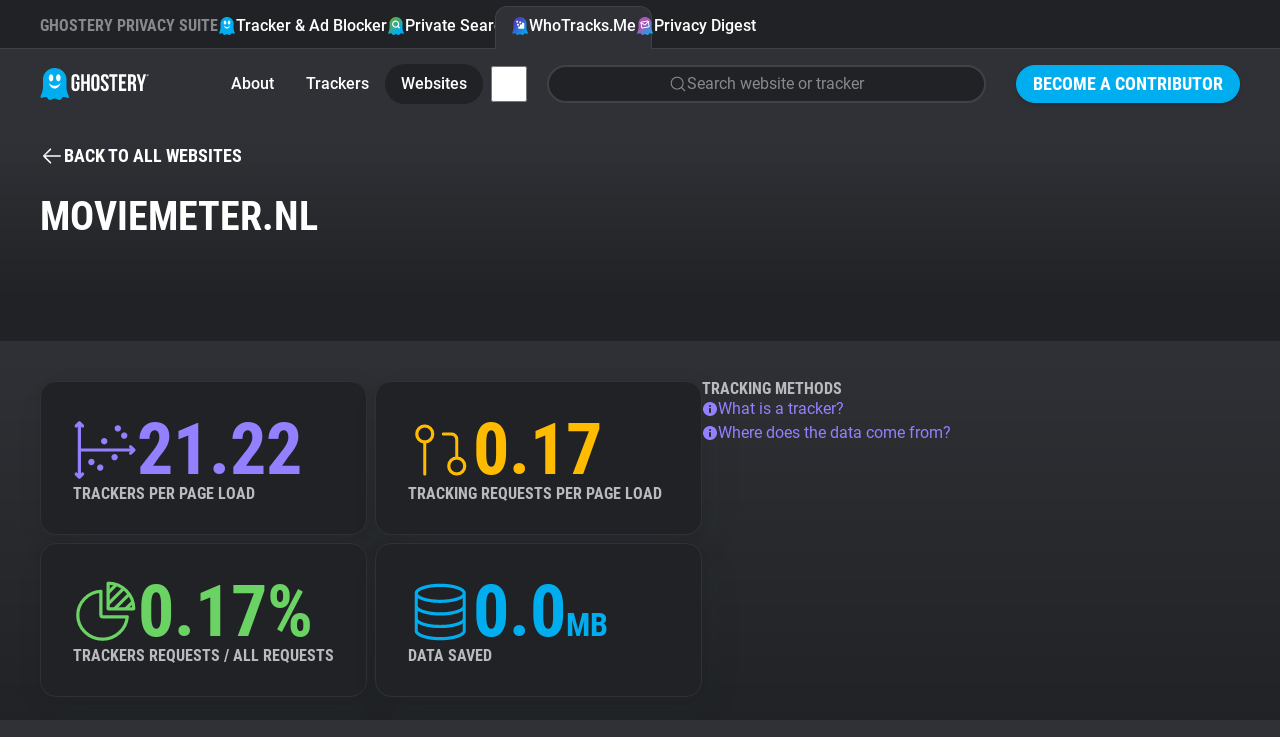

--- FILE ---
content_type: text/html; charset=utf-8
request_url: https://www.ghostery.com/whotracksme/websites/moviemeter.nl?utm_campaign=Onboarding+v_5+%28JLDdTs%29&utm_source=Onboarding+flow
body_size: 18635
content:
<!DOCTYPE html>
<html lang="en">
  <head>
    <meta charset="utf-8">
    
    <meta name="viewport" content="width=device-width,initial-scale=1">
    
    <title>moviemeter.nl | WhoTracks.Me | Ghostery</title>
<link rel="icon" type="image/png" href="https://www.ghostery.com/assets/favicon-fa7536504737a604ca6f520a5cfe83dac1f8489e7c69465a0b57707690244207.png">
<link rel="icon" type="image/svg+xml" href="https://www.ghostery.com/assets/favicon-40a9beaa57c8a0885934a1f3564e2ac90b165e1b471cc4e6eacd0504ca11ec87.svg">
<link rel="apple-touch-icon" type="image/png" href="https://www.ghostery.com/assets/favicon-fa7536504737a604ca6f520a5cfe83dac1f8489e7c69465a0b57707690244207.png">
<meta name="description" content="Explore the tracking landscape of moviemeter.nl on WhoTracks.Me, revealing the most common trackers like OneSignal and their impact on privacy">
<link rel="canonical" href="https://www.ghostery.com/whotracksme/websites/moviemeter.nl">
<link rel="image_src" href="https://www.ghostery.com/assets/ghostery-mobile-5b87b0a50ae994a6526277563ed73ab9ee96bb34506cf30b11b19bfc0d365f0f.png">
<meta property="og:site_name" content="Ghostery">
<meta property="og:title" content="moviemeter.nl | WhoTracks.Me">
<meta property="og:description" content="Explore the tracking landscape of moviemeter.nl on WhoTracks.Me, revealing the most common trackers like OneSignal and their impact on privacy">
<meta property="og:type" content="website">
<meta property="og:url" content="https://www.ghostery.com/whotracksme/websites/moviemeter.nl?utm_campaign=Onboarding+v_5+%28JLDdTs%29&amp;utm_source=Onboarding+flow">
<meta property="og:image" content="https://www.ghostery.com/assets/ghostery-mobile-5b87b0a50ae994a6526277563ed73ab9ee96bb34506cf30b11b19bfc0d365f0f.png">
<meta name="twitter:title" content="moviemeter.nl | WhoTracks.Me">
<meta name="twitter:description" content="Explore the tracking landscape of moviemeter.nl on WhoTracks.Me, revealing the most common trackers like OneSignal and their impact on privacy">
<meta name="twitter:card" content="summary_large_image">
<meta name="twitter:image" content="https://www.ghostery.com/assets/ghostery-mobile-5b87b0a50ae994a6526277563ed73ab9ee96bb34506cf30b11b19bfc0d365f0f.png">

    <link rel="stylesheet" href="/assets/application-a7a7d427f1f9cb9c47df5801ecbcb8c2169a7f8c73d5c65d00fc99ff19542b84.css" />

      <script src="/assets/vendor/plotly-f782130a9710449096ff0a5bffc1e730213ff65a813e67fef14deae8a7e59f57.js"></script>
  <script src="/assets/gh-chart-29cf85a790396c851bc5454c76c359033b3f6f3119b8bad1ff12db56b2c81412.js" type="module"></script>
  <script src="/assets/gh-wtm-14017ab2b4e4593d48c1e907ba8cce144a8e20ea9114886fbf9c42fc47714d86.js" type="module"></script>

  </head>

  <body >
        


<header class="ds-header  ds-header-type-pages">
  <nav class="ds-header-container">
    <div class="ds-header-logo">
      <a href="/?utm_campaign=Onboarding+v_5+%28JLDdTs%29&amp;utm_source=Onboarding+flow" title="Ghostery" ><svg width="109" height="32" viewbox="0 0 109 32" fill="none" xmlns="http://www.w3.org/2000/svg" alt="Ghostery Logo">
	<path fill-rule="evenodd" clip-rule="evenodd" d="M24.463 13.3999C24.463 18.7186 20.1513 23.0303 14.8326 23.0303C9.51385 23.0303 5.20215 18.7186 5.20215 13.3999C5.20215 8.08123 9.51385 3.76953 14.8326 3.76953C20.1513 3.76953 24.463 8.08123 24.463 13.3999Z" fill="#FFFFFE"></path>
	<path fill-rule="evenodd" clip-rule="evenodd" d="M28.1246 26.5736C26.7772 23.522 26.5452 20.9363 26.509 19.9204V11.5616C26.509 5.17607 21.2272 0 14.7121 0C8.19635 0 2.91434 5.17607 2.91434 11.5616V20.0412C2.86401 21.1342 2.59926 23.6408 1.30388 26.5736C-0.437223 30.5144 1.0037 30.0447 2.29436 29.7205C3.58484 29.3976 6.46687 28.1319 7.36722 29.6911C8.26721 31.2496 9.01802 32.6031 11.1191 31.7206C13.2203 30.8384 14.2104 30.5444 14.5104 30.5444H14.9186C15.2182 30.5444 16.2087 30.8384 18.3097 31.7206C20.4108 32.6031 21.1612 31.2496 22.0618 29.6911C22.9618 28.1319 25.8436 29.3976 27.1345 29.7205C28.4251 30.0447 29.8653 30.5144 28.1246 26.5736ZM11.0708 6.30428C12.3414 6.30428 13.3715 7.90165 13.3715 9.8728C13.3715 11.8438 12.3414 13.4417 11.0708 13.4417C9.80009 13.4417 8.76982 11.8438 8.76982 9.8728C8.76982 7.90165 9.80009 6.30428 11.0708 6.30428ZM14.7121 20.5678C11.912 20.5678 9.55496 17.8671 8.84467 14.8621C10.2165 16.7104 12.334 17.8982 14.7121 17.8982C17.0901 17.8982 19.2074 16.7104 20.5794 14.8621C19.8691 17.8671 17.5117 20.5678 14.7121 20.5678ZM18.3535 13.4417C17.082 13.4417 16.0522 11.8438 16.0522 9.8728C16.0522 7.90165 17.082 6.30428 18.3535 6.30428C19.6249 6.30428 20.6543 7.90165 20.6543 9.8728C20.6543 11.8438 19.6249 13.4417 18.3535 13.4417Z" fill="#00AEF0"></path>
	<path fill-rule="evenodd" clip-rule="evenodd" d="M51.3685 10.2809C51.3685 7.60909 52.8051 6.08203 55.4338 6.08203C58.0633 6.08203 59.4991 7.60909 59.4991 10.2809V18.9648C59.4991 21.6366 58.0633 23.164 55.4338 23.164C52.8051 23.164 51.3685 21.6366 51.3685 18.9648V10.2809ZM54.0462 19.1319C54.0462 20.3248 54.5826 20.7784 55.4338 20.7784C56.2862 20.7784 56.8212 20.3248 56.8212 19.1319V10.1137C56.8212 8.92099 56.2862 8.46764 55.4338 8.46764C54.5826 8.46764 54.0462 8.92099 54.0462 10.1137V19.1319ZM39.4648 13.6686H35.7158V16.0546H36.9331V19.1319C36.9331 20.3248 36.398 20.7544 35.5458 20.7544C34.6934 20.7544 34.1579 20.3248 34.1579 19.1319V10.1137C34.1579 8.92135 34.6934 8.46818 35.5458 8.46818C36.398 8.46818 36.9331 8.92135 36.9331 10.1137V11.9033H39.4648V10.2809C39.4648 7.60853 38.1013 6.08238 35.4722 6.08238C32.8434 6.08238 31.4805 7.60853 31.4805 10.2809V18.9648C31.4805 21.6366 32.8434 23.1636 35.4722 23.1636C38.1013 23.1636 39.4648 21.6366 39.4648 18.9648V13.6686ZM41.1937 22.9725H43.8712V15.8155H46.9135V22.9725H49.6401V6.27336H46.9135V13.43H43.8712V6.27336H41.1937V22.9725ZM68.7749 10.2816C68.7749 7.60962 67.4361 6.08238 64.8311 6.08238C62.2258 6.08238 60.8874 7.60962 60.8874 10.2816C60.8874 12.8621 62.4186 14.2352 63.8245 15.4958C65.0177 16.5657 66.1205 17.5546 66.1205 19.1319C66.1205 20.3245 65.5854 20.754 64.7337 20.754C63.8819 20.754 63.3459 20.3245 63.3459 19.1319V17.9392H60.8142V18.9651C60.8142 21.6375 62.178 23.1636 64.8064 23.1636C67.4361 23.1636 68.7987 21.6375 68.7987 18.9651C68.7987 16.3839 67.2668 15.0104 65.8604 13.7495C64.6672 12.6797 63.5643 11.6909 63.5643 10.1141C63.5643 8.92135 64.052 8.46818 64.9033 8.46818C65.7558 8.46818 66.2432 8.92135 66.2432 10.1141V10.8058H68.7749V10.2816ZM69.3468 6.2726H77.6228V8.65894H74.8244V22.9725H72.1462V8.65894H69.3468V6.2726ZM85.3522 13.311H81.6761V8.65916H86.3016V6.27336H78.9994V22.9734H86.3016V20.5872H81.6761V15.6964H85.3522V13.311ZM93.5561 22.9725L93.5477 22.9477C93.407 22.5323 93.3126 22.2539 93.3126 20.9214V18.2968C93.3126 16.7462 92.7773 16.1736 91.5595 16.1736H90.6352V22.9725H87.9576V6.27336H91.9987C94.7733 6.27336 95.9671 7.53785 95.9671 10.1144V11.4265C95.9671 13.1435 95.4066 14.2653 94.2139 14.8135C95.5521 15.3621 95.9904 16.6268 95.9904 18.3682V20.9448C95.9904 21.7562 96.0147 22.3527 96.2822 22.9725H93.5561ZM90.6351 8.65902V13.7877H91.6818C92.6804 13.7877 93.2877 13.3588 93.2877 12.0224V10.3761C93.2877 9.18324 92.8745 8.65902 91.9258 8.65902H90.6351ZM96.6236 6.27336L100.007 17.4381V22.9725H102.685V17.4381L106.069 6.27336H103.513L101.469 13.8837L99.4226 6.27336H96.6236Z" fill="white"></path>
	<path fill-rule="evenodd" clip-rule="evenodd" d="M107.629 6.26172C108.189 6.26172 108.614 6.67783 108.614 7.25583C108.614 7.83293 108.189 8.25013 107.629 8.25013C107.067 8.25013 106.641 7.83293 106.641 7.25583C106.641 6.67783 107.067 6.26172 107.629 6.26172ZM107.629 8.05534C108.075 8.05534 108.41 7.71972 108.41 7.25583C108.41 6.79212 108.075 6.45542 107.629 6.45542C107.18 6.45542 106.846 6.79212 106.846 7.25583C106.846 7.71972 107.18 8.05534 107.629 8.05534ZM107.77 7.84929C107.755 7.81386 107.749 7.79423 107.749 7.68303V7.55547C107.749 7.42773 107.704 7.38358 107.605 7.38358H107.532V7.84929H107.317V6.66148H107.645C107.866 6.66148 107.966 6.76451 107.966 6.97274V6.99745C107.966 7.139 107.919 7.2284 107.818 7.27219C107.928 7.31653 107.966 7.41665 107.966 7.55874V7.68612C107.966 7.75008 107.968 7.79968 107.991 7.84929H107.77ZM107.532 6.85609V7.18879H107.619C107.699 7.18879 107.749 7.15554 107.749 7.04742V6.99746C107.749 6.90042 107.715 6.85609 107.634 6.85609H107.532Z" fill="white"></path>
</svg></a>
    </div>
      <div class="ds-header-menu-button">
        <button>
          <svg width="24" height="24" viewbox="0 0 24 24" fill="none" xmlns="http://www.w3.org/2000/svg" class="ds-header-menu-open" alt="Icon menu">
	<path d="M3 6C3 5.58579 3.33579 5.25 3.75 5.25H20.25C20.6642 5.25 21 5.58579 21 6C21 6.41421 20.6642 6.75 20.25 6.75H3.75C3.33579 6.75 3 6.41421 3 6Z" fill="currentColor"></path>
	<path d="M3 12C3 11.5858 3.33579 11.25 3.75 11.25H20.25C20.6642 11.25 21 11.5858 21 12C21 12.4142 20.6642 12.75 20.25 12.75H3.75C3.33579 12.75 3 12.4142 3 12Z" fill="currentColor"></path>
	<path d="M3.75 17.25C3.33579 17.25 3 17.5858 3 18C3 18.4142 3.33579 18.75 3.75 18.75H20.25C20.6642 18.75 21 18.4142 21 18C21 17.5858 20.6642 17.25 20.25 17.25H3.75Z" fill="currentColor"></path>
</svg>
          <svg width="24" height="24" viewbox="0 0 24 24" fill="none" xmlns="http://www.w3.org/2000/svg" class="ds-header-menu-close" alt="Icon close">
	<path fill-rule="evenodd" clip-rule="evenodd" d="M19.2803 4.71967C19.5732 5.01256 19.5732 5.48744 19.2803 5.78033L5.78033 19.2803C5.48744 19.5732 5.01256 19.5732 4.71967 19.2803C4.42678 18.9874 4.42678 18.5126 4.71967 18.2197L18.2197 4.71967C18.5126 4.42678 18.9874 4.42678 19.2803 4.71967Z" fill="currentColor"></path>
	<path fill-rule="evenodd" clip-rule="evenodd" d="M4.71967 4.71967C5.01256 4.42678 5.48744 4.42678 5.78033 4.71967L19.2803 18.2197C19.5732 18.5126 19.5732 18.9874 19.2803 19.2803C18.9874 19.5732 18.5126 19.5732 18.2197 19.2803L4.71967 5.78033C4.42678 5.48744 4.42678 5.01256 4.71967 4.71967Z" fill="currentColor"></path>
</svg>
        </button>
      </div>
      <section class="ds-header-actions">
            <a class="ds-button-small" href="/become-a-contributor?utm_campaign=Onboarding+v_5+%28JLDdTs%29&amp;utm_source=Onboarding+flow">Become a Contributor</a>
      </section>
      <section class="ds-header-list ds-header-privacy-suite">
        <p class="ds-color-gray-400 ds-display-2xs">Ghostery Privacy Suite</p>
        <a href="/ghostery-ad-blocker?utm_campaign=Onboarding+v_5+%28JLDdTs%29&amp;utm_source=Onboarding+flow" class="">
          <img src="/assets/design_system/icon-feature-extension-affc6d8819a216f6838007884a6c465ba66f1c65a5cdc27adcade3cca8056e45.svg" />
          Tracker &amp; Ad Blocker
        </a>
        <a href="/private-search?utm_campaign=Onboarding+v_5+%28JLDdTs%29&amp;utm_source=Onboarding+flow" class="">
          <img src="/assets/design_system/icon-feature-search-dd3088b51b4a144887857f8fa7bce3f7a9275912c89820bbe54fc7b7314b5c93.svg" />
          Private Search
        </a>
        <a href="/whotracksme?utm_campaign=Onboarding+v_5+%28JLDdTs%29&amp;utm_source=Onboarding+flow" class="active">
          <img src="/assets/design_system/icon-feature-whotracksme-02bfa1fe3772851637331ce1c1c5103825ccfc6ba8461b5fdfb0f877e50e3d7f.svg" />
          WhoTracks.Me
        </a>
        <a href="/privacy-digest?utm_campaign=Onboarding+v_5+%28JLDdTs%29&amp;utm_source=Onboarding+flow" class="">
          <img src="/assets/design_system/icon-feature-digest-d433a1e6536931c03bf1b4108feb96e33e007af2ff207297a009a11aad3a0b19.svg" />
          Privacy Digest
        </a>
      </section>
        <section class="ds-header-list ds-header-other">
          <a href="/whotracksme/search?utm_campaign=Onboarding+v_5+%28JLDdTs%29&amp;utm_source=Onboarding+flow" class="ds-header-list-item-mobile"><svg width="24" height="24" viewbox="0 0 24 24" fill="none" xmlns="http://www.w3.org/2000/svg" alt="Icon search">
	<path fill-rule="evenodd" clip-rule="evenodd" d="M10.875 3.74999C6.93995 3.74999 3.74999 6.93995 3.74999 10.875C3.74999 14.81 6.93995 17.9999 10.875 17.9999C14.81 17.9999 17.9999 14.81 17.9999 10.875C17.9999 6.93995 14.81 3.74999 10.875 3.74999ZM2.25 10.875C2.25 6.11153 6.11153 2.25 10.875 2.25C15.6384 2.25 19.4999 6.11153 19.4999 10.875C19.4999 15.6384 15.6384 19.4999 10.875 19.4999C6.11153 19.4999 2.25 15.6384 2.25 10.875Z" fill="currentColor"></path>
	<path fill-rule="evenodd" clip-rule="evenodd" d="M15.9128 15.9134C16.2057 15.6205 16.6805 15.6205 16.9734 15.9134L21.5297 20.4697C21.8226 20.7626 21.8226 21.2374 21.5297 21.5303C21.2368 21.8232 20.7619 21.8232 20.4691 21.5303L15.9128 16.9741C15.6199 16.6812 15.6199 16.2063 15.9128 15.9134Z" fill="currentColor"></path>
</svg> Search</a>
        </section>
      <section class="ds-header-list ds-header-other">
          <a href="/whotracksme?utm_campaign=Onboarding+v_5+%28JLDdTs%29&amp;utm_source=Onboarding+flow" class="">About</a>
          <a href="/whotracksme/trackers?utm_campaign=Onboarding+v_5+%28JLDdTs%29&amp;utm_source=Onboarding+flow" class="">Trackers</a>
          <a href="/whotracksme/websites?utm_campaign=Onboarding+v_5+%28JLDdTs%29&amp;utm_source=Onboarding+flow" class="active">Websites</a>
          <a href="/whotracksme/explorer?utm_campaign=Onboarding+v_5+%28JLDdTs%29&amp;utm_source=Onboarding+flow" class="ds-header-list-item-mobile">Explorer</a>
          <a href="/whotracksme/tracking-reach?utm_campaign=Onboarding+v_5+%28JLDdTs%29&amp;utm_source=Onboarding+flow" class="ds-header-list-item-mobile">Tracking Reach</a>
          <div class="ds-header-more-menu">
            <input type="checkbox" name="whotracksme-menu" id="whotracksme-menu" value="1" />
            <label class="ds-button-small ds-button-transparent" for="whotracksme-menu">
              <svg width="24" height="24" viewbox="0 0 24 24" fill="none" xmlns="http://www.w3.org/2000/svg" alt="Icon more">
	<path d="M12 8C13.1046 8 14 7.10457 14 6C14 4.89543 13.1046 4 12 4C10.8954 4 10 4.89543 10 6C10 7.10457 10.8954 8 12 8Z" fill="white"></path>
	<path d="M14 12C14 13.1046 13.1046 14 12 14C10.8954 14 10 13.1046 10 12C10 10.8954 10.8954 10 12 10C13.1046 10 14 10.8954 14 12Z" fill="white"></path>
	<path d="M12 20C13.1046 20 14 19.1046 14 18C14 16.8954 13.1046 16 12 16C10.8954 16 10 16.8954 10 18C10 19.1046 10.8954 20 12 20Z" fill="white"></path>
</svg>
            </label>
            <div class="ds-header-more-menu-dropdown ds-header-whotracksme-menu-dropdown">
                <a href="/whotracksme/search?utm_campaign=Onboarding+v_5+%28JLDdTs%29&amp;utm_source=Onboarding+flow" class="ds-header-whotracksme-menu-search"><svg width="24" height="24" viewbox="0 0 24 24" fill="none" xmlns="http://www.w3.org/2000/svg" alt="Icon search">
	<path fill-rule="evenodd" clip-rule="evenodd" d="M10.875 3.74999C6.93995 3.74999 3.74999 6.93995 3.74999 10.875C3.74999 14.81 6.93995 17.9999 10.875 17.9999C14.81 17.9999 17.9999 14.81 17.9999 10.875C17.9999 6.93995 14.81 3.74999 10.875 3.74999ZM2.25 10.875C2.25 6.11153 6.11153 2.25 10.875 2.25C15.6384 2.25 19.4999 6.11153 19.4999 10.875C19.4999 15.6384 15.6384 19.4999 10.875 19.4999C6.11153 19.4999 2.25 15.6384 2.25 10.875Z" fill="currentColor"></path>
	<path fill-rule="evenodd" clip-rule="evenodd" d="M15.9128 15.9134C16.2057 15.6205 16.6805 15.6205 16.9734 15.9134L21.5297 20.4697C21.8226 20.7626 21.8226 21.2374 21.5297 21.5303C21.2368 21.8232 20.7619 21.8232 20.4691 21.5303L15.9128 16.9741C15.6199 16.6812 15.6199 16.2063 15.9128 15.9134Z" fill="currentColor"></path>
</svg> Search</a>
                <div class="ds-header-whotracksme-menu-divider"></div>
                <a href="/whotracksme/explorer?utm_campaign=Onboarding+v_5+%28JLDdTs%29&amp;utm_source=Onboarding+flow">Explorer</a>
                <a href="/whotracksme/tracking-reach?utm_campaign=Onboarding+v_5+%28JLDdTs%29&amp;utm_source=Onboarding+flow">Tracking Reach</a>
                <div class="ds-header-whotracksme-menu-divider"></div>
                <a href="/blog/category/whotracks-me?utm_campaign=Onboarding+v_5+%28JLDdTs%29&amp;utm_source=Onboarding+flow">WhoTracks.Me Blog</a>
            </div>
          </div>
            <div class="ds-row ds-flex-grow ds-flex-justify-right">
              <a href="/whotracksme/search?utm_campaign=Onboarding+v_5+%28JLDdTs%29&amp;utm_source=Onboarding+flow" class="ds-form-field ds-header-whotracksme-search ds-body-m">
                <svg width="24" height="24" viewbox="0 0 24 24" fill="none" xmlns="http://www.w3.org/2000/svg" alt="Icon search">
	<path fill-rule="evenodd" clip-rule="evenodd" d="M10.875 3.74999C6.93995 3.74999 3.74999 6.93995 3.74999 10.875C3.74999 14.81 6.93995 17.9999 10.875 17.9999C14.81 17.9999 17.9999 14.81 17.9999 10.875C17.9999 6.93995 14.81 3.74999 10.875 3.74999ZM2.25 10.875C2.25 6.11153 6.11153 2.25 10.875 2.25C15.6384 2.25 19.4999 6.11153 19.4999 10.875C19.4999 15.6384 15.6384 19.4999 10.875 19.4999C6.11153 19.4999 2.25 15.6384 2.25 10.875Z" fill="currentColor"></path>
	<path fill-rule="evenodd" clip-rule="evenodd" d="M15.9128 15.9134C16.2057 15.6205 16.6805 15.6205 16.9734 15.9134L21.5297 20.4697C21.8226 20.7626 21.8226 21.2374 21.5297 21.5303C21.2368 21.8232 20.7619 21.8232 20.4691 21.5303L15.9128 16.9741C15.6199 16.6812 15.6199 16.2063 15.9128 15.9134Z" fill="currentColor"></path>
</svg>
                <span>Search website or tracker</span>
              </a>
            </div>
      </section>
  </nav>
</header>


    

<main class="ds-main">
  <div class="ds-bg-gradient-gray">
    <section class="ds-container">
      <div class="ds-margin-t-l">
        <a href="/whotracksme/websites?utm_campaign=Onboarding+v_5+%28JLDdTs%29&amp;utm_source=Onboarding+flow" class="ds-icon-button ds-button-wtm">
          <svg width="24" height="24" viewbox="0 0 24 24" fill="none" xmlns="http://www.w3.org/2000/svg" alt="Icon arrow left">
	<path d="M11.0303 5.78033C11.3232 5.48744 11.3232 5.01256 11.0303 4.71967C10.7374 4.42678 10.2626 4.42678 9.96967 4.71967L3.21967 11.4697C3.14776 11.5416 3.09351 11.6245 3.05691 11.7129C3.02024 11.8013 3 11.8983 3 12C3 12.1017 3.02024 12.1987 3.05691 12.2871C3.09268 12.3735 3.14531 12.4547 3.2148 12.5254" fill="currentColor"></path>
	<path d="M3.22015 12.5308L9.96967 19.2803C10.2626 19.5732 10.7374 19.5732 11.0303 19.2803C11.3232 18.9874 11.3232 18.5126 11.0303 18.2197L5.56066 12.75H20.25C20.6642 12.75 21 12.4142 21 12C21 11.5858 20.6642 11.25 20.25 11.25H5.56066L11.0303 5.78033" fill="currentColor"></path>
</svg> <span class="ds-button-s">Back to all websites</span>
        </a>
      </div>

      <div class="ds-wtm-website-header">

        <h1 class="ds-display-l ds-flex-grow">moviemeter.nl</h1>
      </div>
    </section>
  </div>

  <div class="ds-bg-gray-800">
    <section class="ds-container ds-section ds-wtm-website-trackers">
      <gh-wtm-entities wheel>
        <div slot="header">
          <h2 class="ds-display-m">Observed activities (54)</h2>
          <div class="ds-row ds-margin-t-m">
            <svg xmlns="http://www.w3.org/2000/svg" width="16" height="16" viewbox="0 0 16 16" fill="none" class="ds-color-gray-500 ds-margin-t-xs" style="flex-shrink: 0" alt="Icon info fill">
	<path fill-rule="evenodd" clip-rule="evenodd" d="M4.11101 2.17971C5.26216 1.41054 6.61553 1 8 1C8.91926 1 9.82951 1.18106 10.6788 1.53284C11.5281 1.88463 12.2997 2.40024 12.9497 3.05025C13.5998 3.70026 14.1154 4.47194 14.4672 5.32121C14.8189 6.17049 15 7.08075 15 8C15 9.38447 14.5895 10.7378 13.8203 11.889C13.0511 13.0401 11.9579 13.9373 10.6788 14.4672C9.3997 14.997 7.99224 15.1356 6.63437 14.8655C5.2765 14.5954 4.02922 13.9287 3.05026 12.9497C2.07129 11.9708 1.4046 10.7235 1.13451 9.36563C0.86441 8.00776 1.00303 6.6003 1.53285 5.32121C2.06266 4.04213 2.95987 2.94888 4.11101 2.17971ZM8 6C8.55228 6 9 5.55228 9 5C9 4.44772 8.55228 4 8 4C7.44772 4 7 4.44772 7 5C7 5.55228 7.44772 6 8 6ZM7 8C7 7.44772 7.44772 7 8 7C8.55228 7 9 7.44772 9 8V11C9 11.5523 8.55228 12 8 12C7.44772 12 7 11.5523 7 11V8Z" fill="currentColor"></path>
</svg>
            <div class="ds-column">
              <p class="ds-body-m ds-color-gray-300">
                This chart shows the total unique trackers seen on this website.
                Rather than an exact count per page, it shows the diversity of trackers
                seen over multiple visits.
              </p>
              <p class="ds-body-m ds-color-gray-300">
                Filter the list by category to view subset tracker types.
              </p>
            </div>
          </div>
        </div>
        <p class="ds-body-l ds-margin-b-m">Sorted by frequency of appearance on domain subpages</p>
        <div class="ds-wtm-entities cards">
            <a
  href="/whotracksme/trackers/onesignal?utm_campaign=Onboarding+v_5+%28JLDdTs%29&amp;utm_source=Onboarding+flow"
    data-category="Utilities"
    data-order="4"
    data-icon="/assets/design_system/wtm-essential-f31295e6884e581a289f7d1431d92662a307a578b48565dec35fdddfb0e7c81d.svg"
  class=""
>
  <div class="ds-color-gray-300 ds-label-xs">1.</div>
  <div class="ds-body-m ds-color-white ds-text-ellipsis">OneSignal</div>
  <div class="ds-color-gray-400 ds-uppercase ds-label-xs ds-text-ellipsis">
      96.98%
      <span class='ds-color-gray-600'>•</span>
      OneSignal
      <span class='ds-color-gray-600'>•</span>
      Utilities
  </div>
</a>

            <a
  href="/whotracksme/trackers/google_tag?utm_campaign=Onboarding+v_5+%28JLDdTs%29&amp;utm_source=Onboarding+flow"
    data-category="Advertising"
    data-order="0"
    data-icon="/assets/design_system/wtm-advertising-26dc3d4d05598d71ffa342c28b21525a00ec7a41db7ea6e52e448d0465bc8e2d.svg"
  class=""
>
  <div class="ds-color-gray-300 ds-label-xs">2.</div>
  <div class="ds-body-m ds-color-white ds-text-ellipsis">Google Tag</div>
  <div class="ds-color-gray-400 ds-uppercase ds-label-xs ds-text-ellipsis">
      96.3%
      <span class='ds-color-gray-600'>•</span>
      Google
      <span class='ds-color-gray-600'>•</span>
      Advertising
  </div>
</a>

            <a
  href="/whotracksme/trackers/chartbeat?utm_campaign=Onboarding+v_5+%28JLDdTs%29&amp;utm_source=Onboarding+flow"
    data-category="Site Analytics"
    data-order="1"
    data-icon="/assets/design_system/wtm-site_analytics-4615222a4f1673a075f8ff8097a35fa0efbcac57df004c078bf1be886b99c68b.svg"
  class=""
>
  <div class="ds-color-gray-300 ds-label-xs">3.</div>
  <div class="ds-body-m ds-color-white ds-text-ellipsis">ChartBeat</div>
  <div class="ds-color-gray-400 ds-uppercase ds-label-xs ds-text-ellipsis">
      93.23%
      <span class='ds-color-gray-600'>•</span>
      ChartBeat
      <span class='ds-color-gray-600'>•</span>
      Site Analytics
  </div>
</a>

            <a
  href="/whotracksme/trackers/googleapis.com?utm_campaign=Onboarding+v_5+%28JLDdTs%29&amp;utm_source=Onboarding+flow"
    data-category="Hosting"
    data-order="5"
    data-icon="/assets/design_system/wtm-hosting-9c22f66784b2697b30379ec75f9d0da389e3685ffc54be0c49afe3956b08c3dd.svg"
  class=""
>
  <div class="ds-color-gray-300 ds-label-xs">4.</div>
  <div class="ds-body-m ds-color-white ds-text-ellipsis">Google APIs</div>
  <div class="ds-color-gray-400 ds-uppercase ds-label-xs ds-text-ellipsis">
      87.29%
      <span class='ds-color-gray-600'>•</span>
      Google
      <span class='ds-color-gray-600'>•</span>
      Hosting
  </div>
</a>

            <a
  href="/whotracksme/trackers/gstatic?utm_campaign=Onboarding+v_5+%28JLDdTs%29&amp;utm_source=Onboarding+flow"
    data-category="Hosting"
    data-order="5"
    data-icon="/assets/design_system/wtm-hosting-9c22f66784b2697b30379ec75f9d0da389e3685ffc54be0c49afe3956b08c3dd.svg"
  class=""
>
  <div class="ds-color-gray-300 ds-label-xs">5.</div>
  <div class="ds-body-m ds-color-white ds-text-ellipsis">Google Static</div>
  <div class="ds-color-gray-400 ds-uppercase ds-label-xs ds-text-ellipsis">
      82.71%
      <span class='ds-color-gray-600'>•</span>
      Google
      <span class='ds-color-gray-600'>•</span>
      Hosting
  </div>
</a>

            <a
  href="/whotracksme/trackers/jquery?utm_campaign=Onboarding+v_5+%28JLDdTs%29&amp;utm_source=Onboarding+flow"
    data-category="Hosting"
    data-order="5"
    data-icon="/assets/design_system/wtm-hosting-9c22f66784b2697b30379ec75f9d0da389e3685ffc54be0c49afe3956b08c3dd.svg"
  class=""
>
  <div class="ds-color-gray-300 ds-label-xs">6.</div>
  <div class="ds-body-m ds-color-white ds-text-ellipsis">jQuery</div>
  <div class="ds-color-gray-400 ds-uppercase ds-label-xs ds-text-ellipsis">
      77.99%
      <span class='ds-color-gray-600'>•</span>
      JS Foundation
      <span class='ds-color-gray-600'>•</span>
      Hosting
  </div>
</a>

            <a
  href="/whotracksme/trackers/datatables?utm_campaign=Onboarding+v_5+%28JLDdTs%29&amp;utm_source=Onboarding+flow"
    data-category="Customer Interaction"
    data-order="6"
    data-icon="/assets/design_system/wtm-customer_interaction-af23d546763dc6c5437e6ebdb4d313227d2f69db716862e81b699c6412f11c07.svg"
  class=""
>
  <div class="ds-color-gray-300 ds-label-xs">7.</div>
  <div class="ds-body-m ds-color-white ds-text-ellipsis">DataTables</div>
  <div class="ds-color-gray-400 ds-uppercase ds-label-xs ds-text-ellipsis">
      75.59%
      <span class='ds-color-gray-600'>•</span>
      <span class='ds-color-gray-600'>•</span>
      Customer Interaction
  </div>
</a>

            <a
  href="/whotracksme/trackers/google_fonts?utm_campaign=Onboarding+v_5+%28JLDdTs%29&amp;utm_source=Onboarding+flow"
    data-category="Hosting"
    data-order="5"
    data-icon="/assets/design_system/wtm-hosting-9c22f66784b2697b30379ec75f9d0da389e3685ffc54be0c49afe3956b08c3dd.svg"
  class=""
>
  <div class="ds-color-gray-300 ds-label-xs">8.</div>
  <div class="ds-body-m ds-color-white ds-text-ellipsis">Google Fonts</div>
  <div class="ds-color-gray-400 ds-uppercase ds-label-xs ds-text-ellipsis">
      75.38%
      <span class='ds-color-gray-600'>•</span>
      Google
      <span class='ds-color-gray-600'>•</span>
      Hosting
  </div>
</a>

            <a
  href="/whotracksme/trackers/jsdelivr?utm_campaign=Onboarding+v_5+%28JLDdTs%29&amp;utm_source=Onboarding+flow"
    data-category="Hosting"
    data-order="5"
    data-icon="/assets/design_system/wtm-hosting-9c22f66784b2697b30379ec75f9d0da389e3685ffc54be0c49afe3956b08c3dd.svg"
  class=""
>
  <div class="ds-color-gray-300 ds-label-xs">9.</div>
  <div class="ds-body-m ds-color-white ds-text-ellipsis">jsDelivr</div>
  <div class="ds-color-gray-400 ds-uppercase ds-label-xs ds-text-ellipsis">
      71.96%
      <span class='ds-color-gray-600'>•</span>
      <span class='ds-color-gray-600'>•</span>
      Hosting
  </div>
</a>

            <a
  href="/whotracksme/trackers/doubleclick?utm_campaign=Onboarding+v_5+%28JLDdTs%29&amp;utm_source=Onboarding+flow"
    data-category="Advertising"
    data-order="0"
    data-icon="/assets/design_system/wtm-advertising-26dc3d4d05598d71ffa342c28b21525a00ec7a41db7ea6e52e448d0465bc8e2d.svg"
  class=""
>
  <div class="ds-color-gray-300 ds-label-xs">10.</div>
  <div class="ds-body-m ds-color-white ds-text-ellipsis">Google Marketing Platform</div>
  <div class="ds-color-gray-400 ds-uppercase ds-label-xs ds-text-ellipsis">
      60.13%
      <span class='ds-color-gray-600'>•</span>
      Google
      <span class='ds-color-gray-600'>•</span>
      Advertising
  </div>
</a>

            <a
  href="/whotracksme/trackers/adhese?utm_campaign=Onboarding+v_5+%28JLDdTs%29&amp;utm_source=Onboarding+flow"
    data-category="Advertising"
    data-order="0"
    data-icon="/assets/design_system/wtm-advertising-26dc3d4d05598d71ffa342c28b21525a00ec7a41db7ea6e52e448d0465bc8e2d.svg"
  class=""
>
  <div class="ds-color-gray-300 ds-label-xs">11.</div>
  <div class="ds-body-m ds-color-white ds-text-ellipsis">Adhese</div>
  <div class="ds-color-gray-400 ds-uppercase ds-label-xs ds-text-ellipsis">
      59.92%
      <span class='ds-color-gray-600'>•</span>
      Adhese
      <span class='ds-color-gray-600'>•</span>
      Advertising
  </div>
</a>

            <a
  href="/whotracksme/trackers/consentmanager?utm_campaign=Onboarding+v_5+%28JLDdTs%29&amp;utm_source=Onboarding+flow"
    data-category="Consent Management"
    data-order="2"
    data-icon="/assets/design_system/wtm-consent-d4758e06d2f05fb1ce4598adcecc782c35a0ec64181310635e71c5fadb4746b4.svg"
  class=""
>
  <div class="ds-color-gray-300 ds-label-xs">12.</div>
  <div class="ds-body-m ds-color-white ds-text-ellipsis">consentmanager</div>
  <div class="ds-color-gray-400 ds-uppercase ds-label-xs ds-text-ellipsis">
      59.31%
      <span class='ds-color-gray-600'>•</span>
      consentmanager
      <span class='ds-color-gray-600'>•</span>
      Consent Management
  </div>
</a>

            <a
  href="/whotracksme/trackers/amazon_adsystem?utm_campaign=Onboarding+v_5+%28JLDdTs%29&amp;utm_source=Onboarding+flow"
    data-category="Advertising"
    data-order="0"
    data-icon="/assets/design_system/wtm-advertising-26dc3d4d05598d71ffa342c28b21525a00ec7a41db7ea6e52e448d0465bc8e2d.svg"
  class=""
>
  <div class="ds-color-gray-300 ds-label-xs">13.</div>
  <div class="ds-body-m ds-color-white ds-text-ellipsis">Amazon Advertising</div>
  <div class="ds-color-gray-400 ds-uppercase ds-label-xs ds-text-ellipsis">
      58.99%
      <span class='ds-color-gray-600'>•</span>
      Amazon
      <span class='ds-color-gray-600'>•</span>
      Advertising
  </div>
</a>

            <a
  href="/whotracksme/trackers/rubicon?utm_campaign=Onboarding+v_5+%28JLDdTs%29&amp;utm_source=Onboarding+flow"
    data-category="Advertising"
    data-order="0"
    data-icon="/assets/design_system/wtm-advertising-26dc3d4d05598d71ffa342c28b21525a00ec7a41db7ea6e52e448d0465bc8e2d.svg"
  class=""
>
  <div class="ds-color-gray-300 ds-label-xs">14.</div>
  <div class="ds-body-m ds-color-white ds-text-ellipsis">Magnite</div>
  <div class="ds-color-gray-400 ds-uppercase ds-label-xs ds-text-ellipsis">
      58.15%
      <span class='ds-color-gray-600'>•</span>
      Magnite
      <span class='ds-color-gray-600'>•</span>
      Advertising
  </div>
</a>

            <a
  href="/whotracksme/trackers/pubmatic?utm_campaign=Onboarding+v_5+%28JLDdTs%29&amp;utm_source=Onboarding+flow"
    data-category="Advertising"
    data-order="0"
    data-icon="/assets/design_system/wtm-advertising-26dc3d4d05598d71ffa342c28b21525a00ec7a41db7ea6e52e448d0465bc8e2d.svg"
  class=""
>
  <div class="ds-color-gray-300 ds-label-xs">15.</div>
  <div class="ds-body-m ds-color-white ds-text-ellipsis">PubMatic</div>
  <div class="ds-color-gray-400 ds-uppercase ds-label-xs ds-text-ellipsis">
      58.14%
      <span class='ds-color-gray-600'>•</span>
      PubMatic, Inc.
      <span class='ds-color-gray-600'>•</span>
      Advertising
  </div>
</a>

            <a
  href="/whotracksme/trackers/criteo?utm_campaign=Onboarding+v_5+%28JLDdTs%29&amp;utm_source=Onboarding+flow"
    data-category="Advertising"
    data-order="0"
    data-icon="/assets/design_system/wtm-advertising-26dc3d4d05598d71ffa342c28b21525a00ec7a41db7ea6e52e448d0465bc8e2d.svg"
  class=""
>
  <div class="ds-color-gray-300 ds-label-xs">16.</div>
  <div class="ds-body-m ds-color-white ds-text-ellipsis">Criteo</div>
  <div class="ds-color-gray-400 ds-uppercase ds-label-xs ds-text-ellipsis">
      58.12%
      <span class='ds-color-gray-600'>•</span>
      Criteo
      <span class='ds-color-gray-600'>•</span>
      Advertising
  </div>
</a>

            <a
  href="/whotracksme/trackers/appnexus?utm_campaign=Onboarding+v_5+%28JLDdTs%29&amp;utm_source=Onboarding+flow"
    data-category="Advertising"
    data-order="0"
    data-icon="/assets/design_system/wtm-advertising-26dc3d4d05598d71ffa342c28b21525a00ec7a41db7ea6e52e448d0465bc8e2d.svg"
  class=""
>
  <div class="ds-color-gray-300 ds-label-xs">17.</div>
  <div class="ds-body-m ds-color-white ds-text-ellipsis">AppNexus</div>
  <div class="ds-color-gray-400 ds-uppercase ds-label-xs ds-text-ellipsis">
      58.1%
      <span class='ds-color-gray-600'>•</span>
      Microsoft
      <span class='ds-color-gray-600'>•</span>
      Advertising
  </div>
</a>

            <a
  href="/whotracksme/trackers/gumgum?utm_campaign=Onboarding+v_5+%28JLDdTs%29&amp;utm_source=Onboarding+flow"
    data-category="Advertising"
    data-order="0"
    data-icon="/assets/design_system/wtm-advertising-26dc3d4d05598d71ffa342c28b21525a00ec7a41db7ea6e52e448d0465bc8e2d.svg"
  class=""
>
  <div class="ds-color-gray-300 ds-label-xs">18.</div>
  <div class="ds-body-m ds-color-white ds-text-ellipsis">gumgum</div>
  <div class="ds-color-gray-400 ds-uppercase ds-label-xs ds-text-ellipsis">
      58.03%
      <span class='ds-color-gray-600'>•</span>
      GumGum
      <span class='ds-color-gray-600'>•</span>
      Advertising
  </div>
</a>

            <a
  href="/whotracksme/trackers/adform?utm_campaign=Onboarding+v_5+%28JLDdTs%29&amp;utm_source=Onboarding+flow"
    data-category="Advertising"
    data-order="0"
    data-icon="/assets/design_system/wtm-advertising-26dc3d4d05598d71ffa342c28b21525a00ec7a41db7ea6e52e448d0465bc8e2d.svg"
  class=""
>
  <div class="ds-color-gray-300 ds-label-xs">19.</div>
  <div class="ds-body-m ds-color-white ds-text-ellipsis">Adform</div>
  <div class="ds-color-gray-400 ds-uppercase ds-label-xs ds-text-ellipsis">
      57.99%
      <span class='ds-color-gray-600'>•</span>
      Adform
      <span class='ds-color-gray-600'>•</span>
      Advertising
  </div>
</a>

            <a
  href="/whotracksme/trackers/prebid?utm_campaign=Onboarding+v_5+%28JLDdTs%29&amp;utm_source=Onboarding+flow"
    data-category="Advertising"
    data-order="0"
    data-icon="/assets/design_system/wtm-advertising-26dc3d4d05598d71ffa342c28b21525a00ec7a41db7ea6e52e448d0465bc8e2d.svg"
  class=""
>
  <div class="ds-color-gray-300 ds-label-xs">20.</div>
  <div class="ds-body-m ds-color-white ds-text-ellipsis">Prebid</div>
  <div class="ds-color-gray-400 ds-uppercase ds-label-xs ds-text-ellipsis">
      57.82%
      <span class='ds-color-gray-600'>•</span>
      <span class='ds-color-gray-600'>•</span>
      Advertising
  </div>
</a>

            <a
  href="/whotracksme/trackers/audigent?utm_campaign=Onboarding+v_5+%28JLDdTs%29&amp;utm_source=Onboarding+flow"
    data-category="Advertising"
    data-order="0"
    data-icon="/assets/design_system/wtm-advertising-26dc3d4d05598d71ffa342c28b21525a00ec7a41db7ea6e52e448d0465bc8e2d.svg"
  class=""
>
  <div class="ds-color-gray-300 ds-label-xs">21.</div>
  <div class="ds-body-m ds-color-white ds-text-ellipsis">Audience Square</div>
  <div class="ds-color-gray-400 ds-uppercase ds-label-xs ds-text-ellipsis">
      57.75%
      <span class='ds-color-gray-600'>•</span>
      Audigent
      <span class='ds-color-gray-600'>•</span>
      Advertising
  </div>
</a>

            <a
  href="/whotracksme/trackers/elastic_ad?utm_campaign=Onboarding+v_5+%28JLDdTs%29&amp;utm_source=Onboarding+flow"
    data-category="Advertising"
    data-order="0"
    data-icon="/assets/design_system/wtm-advertising-26dc3d4d05598d71ffa342c28b21525a00ec7a41db7ea6e52e448d0465bc8e2d.svg"
  class=""
>
  <div class="ds-color-gray-300 ds-label-xs">22.</div>
  <div class="ds-body-m ds-color-white ds-text-ellipsis">Elastic Ad</div>
  <div class="ds-color-gray-400 ds-uppercase ds-label-xs ds-text-ellipsis">
      57.65%
      <span class='ds-color-gray-600'>•</span>
      Elastic Ad
      <span class='ds-color-gray-600'>•</span>
      Advertising
  </div>
</a>

            <a
  href="/whotracksme/trackers/lotame?utm_campaign=Onboarding+v_5+%28JLDdTs%29&amp;utm_source=Onboarding+flow"
    data-category="Advertising"
    data-order="0"
    data-icon="/assets/design_system/wtm-advertising-26dc3d4d05598d71ffa342c28b21525a00ec7a41db7ea6e52e448d0465bc8e2d.svg"
  class=""
>
  <div class="ds-color-gray-300 ds-label-xs">23.</div>
  <div class="ds-body-m ds-color-white ds-text-ellipsis">Lotame</div>
  <div class="ds-color-gray-400 ds-uppercase ds-label-xs ds-text-ellipsis">
      57.49%
      <span class='ds-color-gray-600'>•</span>
      Lotame
      <span class='ds-color-gray-600'>•</span>
      Advertising
  </div>
</a>

            <a
  href="/whotracksme/trackers/google_analytics?utm_campaign=Onboarding+v_5+%28JLDdTs%29&amp;utm_source=Onboarding+flow"
    data-category="Site Analytics"
    data-order="1"
    data-icon="/assets/design_system/wtm-site_analytics-4615222a4f1673a075f8ff8097a35fa0efbcac57df004c078bf1be886b99c68b.svg"
  class=""
>
  <div class="ds-color-gray-300 ds-label-xs">24.</div>
  <div class="ds-body-m ds-color-white ds-text-ellipsis">Google Analytics</div>
  <div class="ds-color-gray-400 ds-uppercase ds-label-xs ds-text-ellipsis">
      57.19%
      <span class='ds-color-gray-600'>•</span>
      Google
      <span class='ds-color-gray-600'>•</span>
      Site Analytics
  </div>
</a>

            <a
  href="/whotracksme/trackers/id5_sync?utm_campaign=Onboarding+v_5+%28JLDdTs%29&amp;utm_source=Onboarding+flow"
    data-category="Advertising"
    data-order="0"
    data-icon="/assets/design_system/wtm-advertising-26dc3d4d05598d71ffa342c28b21525a00ec7a41db7ea6e52e448d0465bc8e2d.svg"
  class=""
>
  <div class="ds-color-gray-300 ds-label-xs">25.</div>
  <div class="ds-body-m ds-color-white ds-text-ellipsis">ID5 Sync</div>
  <div class="ds-color-gray-400 ds-uppercase ds-label-xs ds-text-ellipsis">
      56.83%
      <span class='ds-color-gray-600'>•</span>
      ID5 Technology
      <span class='ds-color-gray-600'>•</span>
      Advertising
  </div>
</a>

            <a
  href="/whotracksme/trackers/amazon_cloudfront?utm_campaign=Onboarding+v_5+%28JLDdTs%29&amp;utm_source=Onboarding+flow"
    data-category="Hosting"
    data-order="5"
    data-icon="/assets/design_system/wtm-hosting-9c22f66784b2697b30379ec75f9d0da389e3685ffc54be0c49afe3956b08c3dd.svg"
  class=""
>
  <div class="ds-color-gray-300 ds-label-xs">26.</div>
  <div class="ds-body-m ds-color-white ds-text-ellipsis">Amazon CloudFront</div>
  <div class="ds-color-gray-400 ds-uppercase ds-label-xs ds-text-ellipsis">
      56.6%
      <span class='ds-color-gray-600'>•</span>
      Amazon
      <span class='ds-color-gray-600'>•</span>
      Hosting
  </div>
</a>

            <a
  href="/whotracksme/trackers/google_syndication?utm_campaign=Onboarding+v_5+%28JLDdTs%29&amp;utm_source=Onboarding+flow"
    data-category="Advertising"
    data-order="0"
    data-icon="/assets/design_system/wtm-advertising-26dc3d4d05598d71ffa342c28b21525a00ec7a41db7ea6e52e448d0465bc8e2d.svg"
  class=""
>
  <div class="ds-color-gray-300 ds-label-xs">27.</div>
  <div class="ds-body-m ds-color-white ds-text-ellipsis">Google Syndication</div>
  <div class="ds-color-gray-400 ds-uppercase ds-label-xs ds-text-ellipsis">
      56.49%
      <span class='ds-color-gray-600'>•</span>
      Google
      <span class='ds-color-gray-600'>•</span>
      Advertising
  </div>
</a>

            <a
  href="/whotracksme/trackers/rtb_house?utm_campaign=Onboarding+v_5+%28JLDdTs%29&amp;utm_source=Onboarding+flow"
    data-category="Advertising"
    data-order="0"
    data-icon="/assets/design_system/wtm-advertising-26dc3d4d05598d71ffa342c28b21525a00ec7a41db7ea6e52e448d0465bc8e2d.svg"
  class=""
>
  <div class="ds-color-gray-300 ds-label-xs">28.</div>
  <div class="ds-body-m ds-color-white ds-text-ellipsis">RTB House</div>
  <div class="ds-color-gray-400 ds-uppercase ds-label-xs ds-text-ellipsis">
      55.77%
      <span class='ds-color-gray-600'>•</span>
      RTB House
      <span class='ds-color-gray-600'>•</span>
      Advertising
  </div>
</a>

            <a
  href="/whotracksme/trackers/sharethis?utm_campaign=Onboarding+v_5+%28JLDdTs%29&amp;utm_source=Onboarding+flow"
    data-category="Advertising"
    data-order="0"
    data-icon="/assets/design_system/wtm-advertising-26dc3d4d05598d71ffa342c28b21525a00ec7a41db7ea6e52e448d0465bc8e2d.svg"
  class=""
>
  <div class="ds-color-gray-300 ds-label-xs">29.</div>
  <div class="ds-body-m ds-color-white ds-text-ellipsis">ShareThis</div>
  <div class="ds-color-gray-400 ds-uppercase ds-label-xs ds-text-ellipsis">
      34.16%
      <span class='ds-color-gray-600'>•</span>
      ShareThis, Inc.
      <span class='ds-color-gray-600'>•</span>
      Advertising
  </div>
</a>

            <a
  href="/whotracksme/trackers/wikimedia.org?utm_campaign=Onboarding+v_5+%28JLDdTs%29&amp;utm_source=Onboarding+flow"
    data-category="Hosting"
    data-order="5"
    data-icon="/assets/design_system/wtm-hosting-9c22f66784b2697b30379ec75f9d0da389e3685ffc54be0c49afe3956b08c3dd.svg"
  class=""
>
  <div class="ds-color-gray-300 ds-label-xs">30.</div>
  <div class="ds-body-m ds-color-white ds-text-ellipsis">WikiMedia</div>
  <div class="ds-color-gray-400 ds-uppercase ds-label-xs ds-text-ellipsis">
      26.86%
      <span class='ds-color-gray-600'>•</span>
      Wikimedia Foundation
      <span class='ds-color-gray-600'>•</span>
      Hosting
  </div>
</a>

            <a
  href="/whotracksme/trackers/themoviedb?utm_campaign=Onboarding+v_5+%28JLDdTs%29&amp;utm_source=Onboarding+flow"
    data-category="Misc"
    data-order="12"
    data-icon="/assets/design_system/wtm-misc-aebbd16d3f37489a95962e52a78a5e9e3c99d0e11514cb49f03a704d7368b13b.svg"
  class=""
>
  <div class="ds-color-gray-300 ds-label-xs">31.</div>
  <div class="ds-body-m ds-color-white ds-text-ellipsis">The Movie DB</div>
  <div class="ds-color-gray-400 ds-uppercase ds-label-xs ds-text-ellipsis">
      25.87%
      <span class='ds-color-gray-600'>•</span>
      The Movie DB
      <span class='ds-color-gray-600'>•</span>
      Misc
  </div>
</a>

            <a
  href="/whotracksme/trackers/youtube?utm_campaign=Onboarding+v_5+%28JLDdTs%29&amp;utm_source=Onboarding+flow"
    data-category="Audio/Video Player"
    data-order="7"
    data-icon="/assets/design_system/wtm-audio_video_player-3bc6d074c174994157b7a30fee9ddc7a14d6368821cbd30bda826303e6c7b7be.svg"
  class=""
>
  <div class="ds-color-gray-300 ds-label-xs">32.</div>
  <div class="ds-body-m ds-color-white ds-text-ellipsis">YouTube</div>
  <div class="ds-color-gray-400 ds-uppercase ds-label-xs ds-text-ellipsis">
      10.07%
      <span class='ds-color-gray-600'>•</span>
      Google
      <span class='ds-color-gray-600'>•</span>
      Audio/Video Player
  </div>
</a>

            <a
  href="/whotracksme/trackers/media-imdb.com?utm_campaign=Onboarding+v_5+%28JLDdTs%29&amp;utm_source=Onboarding+flow"
    data-category="Hosting"
    data-order="5"
    data-icon="/assets/design_system/wtm-hosting-9c22f66784b2697b30379ec75f9d0da389e3685ffc54be0c49afe3956b08c3dd.svg"
  class=""
>
  <div class="ds-color-gray-300 ds-label-xs">33.</div>
  <div class="ds-body-m ds-color-white ds-text-ellipsis">IMDB CDN</div>
  <div class="ds-color-gray-400 ds-uppercase ds-label-xs ds-text-ellipsis">
      6.15%
      <span class='ds-color-gray-600'>•</span>
      Amazon
      <span class='ds-color-gray-600'>•</span>
      Hosting
  </div>
</a>

            <a
  href="/whotracksme/trackers/outbrain?utm_campaign=Onboarding+v_5+%28JLDdTs%29&amp;utm_source=Onboarding+flow"
    data-category="Advertising"
    data-order="0"
    data-icon="/assets/design_system/wtm-advertising-26dc3d4d05598d71ffa342c28b21525a00ec7a41db7ea6e52e448d0465bc8e2d.svg"
  class=""
>
  <div class="ds-color-gray-300 ds-label-xs">34.</div>
  <div class="ds-body-m ds-color-white ds-text-ellipsis">Outbrain</div>
  <div class="ds-color-gray-400 ds-uppercase ds-label-xs ds-text-ellipsis">
      4.65%
      <span class='ds-color-gray-600'>•</span>
      Outbrain
      <span class='ds-color-gray-600'>•</span>
      Advertising
  </div>
</a>

            <a
  href="/whotracksme/trackers/tradedesk?utm_campaign=Onboarding+v_5+%28JLDdTs%29&amp;utm_source=Onboarding+flow"
    data-category="Advertising"
    data-order="0"
    data-icon="/assets/design_system/wtm-advertising-26dc3d4d05598d71ffa342c28b21525a00ec7a41db7ea6e52e448d0465bc8e2d.svg"
  class=""
>
  <div class="ds-color-gray-300 ds-label-xs">35.</div>
  <div class="ds-body-m ds-color-white ds-text-ellipsis">TradeDesk</div>
  <div class="ds-color-gray-400 ds-uppercase ds-label-xs ds-text-ellipsis">
      3.94%
      <span class='ds-color-gray-600'>•</span>
      The Trade Desk
      <span class='ds-color-gray-600'>•</span>
      Advertising
  </div>
</a>

            <a
  href="/whotracksme/trackers/teads?utm_campaign=Onboarding+v_5+%28JLDdTs%29&amp;utm_source=Onboarding+flow"
    data-category="Advertising"
    data-order="0"
    data-icon="/assets/design_system/wtm-advertising-26dc3d4d05598d71ffa342c28b21525a00ec7a41db7ea6e52e448d0465bc8e2d.svg"
  class=""
>
  <div class="ds-color-gray-300 ds-label-xs">36.</div>
  <div class="ds-body-m ds-color-white ds-text-ellipsis">Teads</div>
  <div class="ds-color-gray-400 ds-uppercase ds-label-xs ds-text-ellipsis">
      2.95%
      <span class='ds-color-gray-600'>•</span>
      Outbrain
      <span class='ds-color-gray-600'>•</span>
      Advertising
  </div>
</a>

            <a
  href="/whotracksme/trackers/nexx360?utm_campaign=Onboarding+v_5+%28JLDdTs%29&amp;utm_source=Onboarding+flow"
    data-category="Advertising"
    data-order="0"
    data-icon="/assets/design_system/wtm-advertising-26dc3d4d05598d71ffa342c28b21525a00ec7a41db7ea6e52e448d0465bc8e2d.svg"
  class=""
>
  <div class="ds-color-gray-300 ds-label-xs">37.</div>
  <div class="ds-body-m ds-color-white ds-text-ellipsis">nexx360</div>
  <div class="ds-color-gray-400 ds-uppercase ds-label-xs ds-text-ellipsis">
      2.93%
      <span class='ds-color-gray-600'>•</span>
      Nexx360
      <span class='ds-color-gray-600'>•</span>
      Advertising
  </div>
</a>

            <a
  href="/whotracksme/trackers/index_exchange?utm_campaign=Onboarding+v_5+%28JLDdTs%29&amp;utm_source=Onboarding+flow"
    data-category="Advertising"
    data-order="0"
    data-icon="/assets/design_system/wtm-advertising-26dc3d4d05598d71ffa342c28b21525a00ec7a41db7ea6e52e448d0465bc8e2d.svg"
  class=""
>
  <div class="ds-color-gray-300 ds-label-xs">38.</div>
  <div class="ds-body-m ds-color-white ds-text-ellipsis">Index Exchange</div>
  <div class="ds-color-gray-400 ds-uppercase ds-label-xs ds-text-ellipsis">
      2.92%
      <span class='ds-color-gray-600'>•</span>
      Index Exchange, Inc.
      <span class='ds-color-gray-600'>•</span>
      Advertising
  </div>
</a>

            <a
  href="/whotracksme/trackers/smart_adserver?utm_campaign=Onboarding+v_5+%28JLDdTs%29&amp;utm_source=Onboarding+flow"
    data-category="Advertising"
    data-order="0"
    data-icon="/assets/design_system/wtm-advertising-26dc3d4d05598d71ffa342c28b21525a00ec7a41db7ea6e52e448d0465bc8e2d.svg"
  class=""
>
  <div class="ds-color-gray-300 ds-label-xs">39.</div>
  <div class="ds-body-m ds-color-white ds-text-ellipsis">Smart AdServer</div>
  <div class="ds-color-gray-400 ds-uppercase ds-label-xs ds-text-ellipsis">
      2.84%
      <span class='ds-color-gray-600'>•</span>
      Equativ
      <span class='ds-color-gray-600'>•</span>
      Advertising
  </div>
</a>

            <a
  href="/whotracksme/trackers/freewheel?utm_campaign=Onboarding+v_5+%28JLDdTs%29&amp;utm_source=Onboarding+flow"
    data-category="Advertising"
    data-order="0"
    data-icon="/assets/design_system/wtm-advertising-26dc3d4d05598d71ffa342c28b21525a00ec7a41db7ea6e52e448d0465bc8e2d.svg"
  class=""
>
  <div class="ds-color-gray-300 ds-label-xs">40.</div>
  <div class="ds-body-m ds-color-white ds-text-ellipsis">FreeWheel</div>
  <div class="ds-color-gray-400 ds-uppercase ds-label-xs ds-text-ellipsis">
      2.73%
      <span class='ds-color-gray-600'>•</span>
      Comcast
      <span class='ds-color-gray-600'>•</span>
      Advertising
  </div>
</a>

            <a
  href="/whotracksme/trackers/aniview.com?utm_campaign=Onboarding+v_5+%28JLDdTs%29&amp;utm_source=Onboarding+flow"
    data-category="Advertising"
    data-order="0"
    data-icon="/assets/design_system/wtm-advertising-26dc3d4d05598d71ffa342c28b21525a00ec7a41db7ea6e52e448d0465bc8e2d.svg"
  class=""
>
  <div class="ds-color-gray-300 ds-label-xs">41.</div>
  <div class="ds-body-m ds-color-white ds-text-ellipsis">Aniview</div>
  <div class="ds-color-gray-400 ds-uppercase ds-label-xs ds-text-ellipsis">
      2.65%
      <span class='ds-color-gray-600'>•</span>
      Aniview
      <span class='ds-color-gray-600'>•</span>
      Advertising
  </div>
</a>

            <a
  href="/whotracksme/trackers/twitter?utm_campaign=Onboarding+v_5+%28JLDdTs%29&amp;utm_source=Onboarding+flow"
    data-category="Social Media"
    data-order="14"
    data-icon="/assets/design_system/wtm-social_media-85d9f3f624e877d7708576c0ec77cb45244cbad720950cd53f8168d6a746f291.svg"
  class=""
>
  <div class="ds-color-gray-300 ds-label-xs">42.</div>
  <div class="ds-body-m ds-color-white ds-text-ellipsis">X Corp.</div>
  <div class="ds-color-gray-400 ds-uppercase ds-label-xs ds-text-ellipsis">
      2.41%
      <span class='ds-color-gray-600'>•</span>
      X Corp.
      <span class='ds-color-gray-600'>•</span>
      Social Media
  </div>
</a>

            <a
  href="/whotracksme/trackers/brightcove_player?utm_campaign=Onboarding+v_5+%28JLDdTs%29&amp;utm_source=Onboarding+flow"
    data-category="Audio/Video Player"
    data-order="7"
    data-icon="/assets/design_system/wtm-audio_video_player-3bc6d074c174994157b7a30fee9ddc7a14d6368821cbd30bda826303e6c7b7be.svg"
  class=""
>
  <div class="ds-color-gray-300 ds-label-xs">43.</div>
  <div class="ds-body-m ds-color-white ds-text-ellipsis">Brightcove Player</div>
  <div class="ds-color-gray-400 ds-uppercase ds-label-xs ds-text-ellipsis">
      2.33%
      <span class='ds-color-gray-600'>•</span>
      Brightcove
      <span class='ds-color-gray-600'>•</span>
      Audio/Video Player
  </div>
</a>

            <a
  href="/whotracksme/trackers/boltdns.net?utm_campaign=Onboarding+v_5+%28JLDdTs%29&amp;utm_source=Onboarding+flow"
    data-category="Misc"
    data-order="12"
    data-icon="/assets/design_system/wtm-misc-aebbd16d3f37489a95962e52a78a5e9e3c99d0e11514cb49f03a704d7368b13b.svg"
  class=""
>
  <div class="ds-color-gray-300 ds-label-xs">44.</div>
  <div class="ds-body-m ds-color-white ds-text-ellipsis">boltdns.net</div>
  <div class="ds-color-gray-400 ds-uppercase ds-label-xs ds-text-ellipsis">
      2.32%
      <span class='ds-color-gray-600'>•</span>
      <span class='ds-color-gray-600'>•</span>
      Misc
  </div>
</a>

            <a
  href="/whotracksme/trackers/doubleverify?utm_campaign=Onboarding+v_5+%28JLDdTs%29&amp;utm_source=Onboarding+flow"
    data-category="Advertising"
    data-order="0"
    data-icon="/assets/design_system/wtm-advertising-26dc3d4d05598d71ffa342c28b21525a00ec7a41db7ea6e52e448d0465bc8e2d.svg"
  class=""
>
  <div class="ds-color-gray-300 ds-label-xs">45.</div>
  <div class="ds-body-m ds-color-white ds-text-ellipsis">DoubleVerify</div>
  <div class="ds-color-gray-400 ds-uppercase ds-label-xs ds-text-ellipsis">
      2.22%
      <span class='ds-color-gray-600'>•</span>
      DoubleVerify
      <span class='ds-color-gray-600'>•</span>
      Advertising
  </div>
</a>

            <a
  href="/whotracksme/trackers/amazon_metrics?utm_campaign=Onboarding+v_5+%28JLDdTs%29&amp;utm_source=Onboarding+flow"
    data-category="Site Analytics"
    data-order="1"
    data-icon="/assets/design_system/wtm-site_analytics-4615222a4f1673a075f8ff8097a35fa0efbcac57df004c078bf1be886b99c68b.svg"
  class=""
>
  <div class="ds-color-gray-300 ds-label-xs">46.</div>
  <div class="ds-body-m ds-color-white ds-text-ellipsis">Amazon Metrics</div>
  <div class="ds-color-gray-400 ds-uppercase ds-label-xs ds-text-ellipsis">
      2.2%
      <span class='ds-color-gray-600'>•</span>
      Amazon
      <span class='ds-color-gray-600'>•</span>
      Site Analytics
  </div>
</a>

            <a
  href="/whotracksme/trackers/brightcove?utm_campaign=Onboarding+v_5+%28JLDdTs%29&amp;utm_source=Onboarding+flow"
    data-category="Site Analytics"
    data-order="1"
    data-icon="/assets/design_system/wtm-site_analytics-4615222a4f1673a075f8ff8097a35fa0efbcac57df004c078bf1be886b99c68b.svg"
  class=""
>
  <div class="ds-color-gray-300 ds-label-xs">47.</div>
  <div class="ds-body-m ds-color-white ds-text-ellipsis">Brightcove</div>
  <div class="ds-color-gray-400 ds-uppercase ds-label-xs ds-text-ellipsis">
      2.19%
      <span class='ds-color-gray-600'>•</span>
      Brightcove
      <span class='ds-color-gray-600'>•</span>
      Site Analytics
  </div>
</a>

            <a
  href="/whotracksme/trackers/scorecard_research_beacon?utm_campaign=Onboarding+v_5+%28JLDdTs%29&amp;utm_source=Onboarding+flow"
    data-category="Site Analytics"
    data-order="1"
    data-icon="/assets/design_system/wtm-site_analytics-4615222a4f1673a075f8ff8097a35fa0efbcac57df004c078bf1be886b99c68b.svg"
  class=""
>
  <div class="ds-color-gray-300 ds-label-xs">48.</div>
  <div class="ds-body-m ds-color-white ds-text-ellipsis">ScoreCard Research Beacon</div>
  <div class="ds-color-gray-400 ds-uppercase ds-label-xs ds-text-ellipsis">
      2.09%
      <span class='ds-color-gray-600'>•</span>
      comScore, Inc.
      <span class='ds-color-gray-600'>•</span>
      Site Analytics
  </div>
</a>

            <a
  href="/whotracksme/trackers/twitter_syndication?utm_campaign=Onboarding+v_5+%28JLDdTs%29&amp;utm_source=Onboarding+flow"
    data-category="Social Media"
    data-order="14"
    data-icon="/assets/design_system/wtm-social_media-85d9f3f624e877d7708576c0ec77cb45244cbad720950cd53f8168d6a746f291.svg"
  class="hidden"
>
  <div class="ds-color-gray-300 ds-label-xs">49.</div>
  <div class="ds-body-m ds-color-white ds-text-ellipsis">X Syndication</div>
  <div class="ds-color-gray-400 ds-uppercase ds-label-xs ds-text-ellipsis">
      2.06%
      <span class='ds-color-gray-600'>•</span>
      X Corp.
      <span class='ds-color-gray-600'>•</span>
      Social Media
  </div>
</a>

            <a
  href="/whotracksme/trackers/google?utm_campaign=Onboarding+v_5+%28JLDdTs%29&amp;utm_source=Onboarding+flow"
    data-category="Advertising"
    data-order="0"
    data-icon="/assets/design_system/wtm-advertising-26dc3d4d05598d71ffa342c28b21525a00ec7a41db7ea6e52e448d0465bc8e2d.svg"
  class="hidden"
>
  <div class="ds-color-gray-300 ds-label-xs">50.</div>
  <div class="ds-body-m ds-color-white ds-text-ellipsis">Google</div>
  <div class="ds-color-gray-400 ds-uppercase ds-label-xs ds-text-ellipsis">
      1.92%
      <span class='ds-color-gray-600'>•</span>
      Google
      <span class='ds-color-gray-600'>•</span>
      Advertising
  </div>
</a>

            <a
  href="/whotracksme/trackers/improve_digital?utm_campaign=Onboarding+v_5+%28JLDdTs%29&amp;utm_source=Onboarding+flow"
    data-category="Advertising"
    data-order="0"
    data-icon="/assets/design_system/wtm-advertising-26dc3d4d05598d71ffa342c28b21525a00ec7a41db7ea6e52e448d0465bc8e2d.svg"
  class="hidden"
>
  <div class="ds-color-gray-300 ds-label-xs">51.</div>
  <div class="ds-body-m ds-color-white ds-text-ellipsis">Improve Digital</div>
  <div class="ds-color-gray-400 ds-uppercase ds-label-xs ds-text-ellipsis">
      1.87%
      <span class='ds-color-gray-600'>•</span>
      Improve Digital
      <span class='ds-color-gray-600'>•</span>
      Advertising
  </div>
</a>

            <a
  href="/whotracksme/trackers/instagram_com?utm_campaign=Onboarding+v_5+%28JLDdTs%29&amp;utm_source=Onboarding+flow"
    data-category="Social Media"
    data-order="14"
    data-icon="/assets/design_system/wtm-social_media-85d9f3f624e877d7708576c0ec77cb45244cbad720950cd53f8168d6a746f291.svg"
  class="hidden"
>
  <div class="ds-color-gray-300 ds-label-xs">52.</div>
  <div class="ds-body-m ds-color-white ds-text-ellipsis">Instagram</div>
  <div class="ds-color-gray-400 ds-uppercase ds-label-xs ds-text-ellipsis">
      1.51%
      <span class='ds-color-gray-600'>•</span>
      Meta
      <span class='ds-color-gray-600'>•</span>
      Social Media
  </div>
</a>

            <a
  href="/whotracksme/trackers/sentry?utm_campaign=Onboarding+v_5+%28JLDdTs%29&amp;utm_source=Onboarding+flow"
    data-category="Utilities"
    data-order="4"
    data-icon="/assets/design_system/wtm-essential-f31295e6884e581a289f7d1431d92662a307a578b48565dec35fdddfb0e7c81d.svg"
  class="hidden"
>
  <div class="ds-color-gray-300 ds-label-xs">53.</div>
  <div class="ds-body-m ds-color-white ds-text-ellipsis">Sentry</div>
  <div class="ds-color-gray-400 ds-uppercase ds-label-xs ds-text-ellipsis">
      1.15%
      <span class='ds-color-gray-600'>•</span>
      Sentry
      <span class='ds-color-gray-600'>•</span>
      Utilities
  </div>
</a>

            <a
  href="/whotracksme/trackers/linkedin_ads?utm_campaign=Onboarding+v_5+%28JLDdTs%29&amp;utm_source=Onboarding+flow"
    data-category="Advertising"
    data-order="0"
    data-icon="/assets/design_system/wtm-advertising-26dc3d4d05598d71ffa342c28b21525a00ec7a41db7ea6e52e448d0465bc8e2d.svg"
  class="hidden"
>
  <div class="ds-color-gray-300 ds-label-xs">54.</div>
  <div class="ds-body-m ds-color-white ds-text-ellipsis">LinkedIn Ads</div>
  <div class="ds-color-gray-400 ds-uppercase ds-label-xs ds-text-ellipsis">
      1.12%
      <span class='ds-color-gray-600'>•</span>
      Microsoft
      <span class='ds-color-gray-600'>•</span>
      Advertising
  </div>
</a>

        </div>
      </gh-wtm-entities>
    </section>

    <div class="ds-bg-gradient-gray">
      <div class="ds-wtm-website-info ds-container">
        <div class="ds-column ds-wtm-website-facts">
          <div class="ds-column ds-wtm-section-card medium">
            <div class="ds-row ds-gap-16 ds-flex-items-center ds-color-wtm-400">
              <svg width="64" height="64" viewbox="0 0 64 64" fill="none" xmlns="http://www.w3.org/2000/svg" alt="Wtm trackers large">
	<path d="M6.40039 5.59961V58.4002" stroke="currentColor" stroke-width="3.2" stroke-linecap="round" stroke-linejoin="round"></path>
	<path d="M3.20117 8.00078L6.40117 4.80078L9.60117 8.00078" stroke="currentColor" stroke-width="3.2" stroke-linecap="round" stroke-linejoin="round"></path>
	<path d="M3.20117 56.0012L6.40117 59.2012L9.60117 56.0012" stroke="currentColor" stroke-width="3.2" stroke-linecap="round" stroke-linejoin="round"></path>
	<path d="M60.8004 32L6.40039 32" stroke="currentColor" stroke-width="3.2" stroke-linecap="round" stroke-linejoin="round"></path>
	<path d="M57.6016 28.8008L60.8016 32.0008L57.6016 35.2008" stroke="currentColor" stroke-width="3.2" stroke-linecap="round" stroke-linejoin="round"></path>
	<path fill-rule="evenodd" clip-rule="evenodd" d="M21.6012 44.0008C21.6012 42.2333 20.1686 40.8008 18.4012 40.8008C16.6337 40.8008 15.2012 42.2333 15.2012 44.0008C15.2012 45.7682 16.6337 47.2008 18.4012 47.2008C20.1686 47.2008 21.6012 45.7682 21.6012 44.0008Z" fill="currentColor"></path>
	<path fill-rule="evenodd" clip-rule="evenodd" d="M30.4 49.6004C30.4 47.8329 28.9675 46.4004 27.2 46.4004C25.4325 46.4004 24 47.8329 24 49.6004C24 51.3679 25.4325 52.8004 27.2 52.8004C28.9675 52.8004 30.4 51.3679 30.4 49.6004Z" fill="currentColor"></path>
	<path fill-rule="evenodd" clip-rule="evenodd" d="M34.4 23.2C34.4 21.4325 32.9675 20 31.2 20C29.4325 20 28 21.4325 28 23.2C28 24.9675 29.4325 26.4 31.2 26.4C32.9675 26.4 34.4 24.9675 34.4 23.2Z" fill="currentColor"></path>
	<path fill-rule="evenodd" clip-rule="evenodd" d="M44.8004 39.2C44.8004 37.4325 43.3679 36 41.6004 36C39.8329 36 38.4004 37.4325 38.4004 39.2C38.4004 40.9675 39.8329 42.4 41.6004 42.4C43.3679 42.4 44.8004 40.9675 44.8004 39.2Z" fill="currentColor"></path>
	<path fill-rule="evenodd" clip-rule="evenodd" d="M54.4 17.6004C54.4 15.8329 52.9675 14.4004 51.2 14.4004C49.4325 14.4004 48 15.8329 48 17.6004C48 19.3679 49.4325 20.8004 51.2 20.8004C52.9675 20.8004 54.4 19.3679 54.4 17.6004Z" fill="currentColor"></path>
	<path fill-rule="evenodd" clip-rule="evenodd" d="M48.0016 10.4012C48.0016 8.63371 46.569 7.20117 44.8016 7.20117C43.0341 7.20117 41.6016 8.63371 41.6016 10.4012C41.6016 12.1686 43.0341 13.6012 44.8016 13.6012C46.569 13.6012 48.0016 12.1686 48.0016 10.4012Z" fill="currentColor"></path>
</svg>
              <p class="ds-display-2xl">21.22</p>
            </div>
            <p class="ds-display-2xs ds-color-gray-300">Trackers Per Page Load</p>
          </div>
          <div class="ds-column ds-wtm-section-card medium">
            <div class="ds-row ds-gap-16 ds-flex-items-center ds-color-warning-500">
              <svg width="65" height="64" viewbox="0 0 65 64" fill="none" xmlns="http://www.w3.org/2000/svg" alt="Wtm requests large">
	<path d="M48.75 40C44.3316 40 40.75 43.5816 40.75 48C40.75 52.4184 44.3316 56 48.75 56C53.1684 56 56.75 52.4184 56.75 48C56.75 43.5816 53.1684 40 48.75 40ZM48.75 40V21.3333C48.75 19.9189 48.1881 18.5623 47.1879 17.5621C46.1876 16.5619 44.8311 16 43.4167 16H35.4167M16.75 24C21.1683 24 24.75 20.4183 24.75 16C24.75 11.5817 21.1683 8 16.75 8C12.3317 8 8.75 11.5817 8.75 16C8.75 20.4183 12.3317 24 16.75 24ZM16.75 24V56" stroke="currentColor" stroke-width="3.2" stroke-linecap="round" stroke-linejoin="round"></path>
</svg>
              <p class="ds-display-2xl">0.17</p>
            </div>
            <p class="ds-display-2xs ds-color-gray-300">Tracking Requests Per Page Load</p>
          </div>
          <div class="ds-column ds-wtm-section-card medium">
            <div class="ds-row ds-gap-16 ds-flex-items-center ds-color-success-400">
              <svg width="65" height="64" viewbox="0 0 65 64" fill="none" xmlns="http://www.w3.org/2000/svg" alt="Wtm proportion large">
	<path d="M27.9665 35.1996C27.9665 36.0833 28.6829 36.7996 29.5665 36.7996H54.2918C53.2925 49.1179 42.5285 59.1996 29.5665 59.1996C15.9207 59.1996 4.76602 48.3134 4.76602 35.1996C4.76602 22.6022 15.0594 12.0605 27.9665 11.2497V35.1996Z" stroke="currentColor" stroke-width="3.2" stroke-linejoin="round"></path>
	<path fill-rule="evenodd" clip-rule="evenodd" d="M60.766 28.8012H35.166V3.20117C49.3041 3.20117 60.766 14.6631 60.766 28.8012Z" stroke="currentColor" stroke-width="3.2" stroke-linejoin="round"></path>
	<path d="M35.166 12.8008L43.166 4.80078" stroke="currentColor" stroke-width="3.2" stroke-linejoin="round"></path>
	<path d="M35.166 24L51.166 8" stroke="currentColor" stroke-width="3.2" stroke-linejoin="round"></path>
	<path d="M41.5664 28.8004L55.9664 14.4004" stroke="currentColor" stroke-width="3.2" stroke-linejoin="round"></path>
	<path d="M52.7656 28.8004L59.1656 22.4004" stroke="currentColor" stroke-width="3.2" stroke-linejoin="round"></path>
</svg>
              <p class="ds-display-2xl">0.17%</p>
            </div>
            <p class="ds-display-2xs ds-color-gray-300">Trackers Requests / All Requests</p>
          </div>
          <div class="ds-column ds-wtm-section-card medium">
            <div class="ds-row ds-gap-16 ds-flex-items-center ds-color-primary-500">
              <svg width="65" height="64" viewbox="0 0 65 64" fill="none" xmlns="http://www.w3.org/2000/svg" alt="Wtm data large">
	<path d="M56.25 13.334C56.25 17.7523 45.5049 21.334 32.25 21.334C18.9952 21.334 8.25 17.7523 8.25 13.334M56.25 13.334C56.25 8.91572 45.5049 5.33398 32.25 5.33398C18.9952 5.33398 8.25 8.91572 8.25 13.334M56.25 13.334V50.6673C56.25 55.094 45.5833 58.6673 32.25 58.6673C18.9167 58.6673 8.25 55.094 8.25 50.6673V13.334M56.25 25.9212C56.25 30.3478 45.5833 33.9212 32.25 33.9212C18.9167 33.9212 8.25 30.3478 8.25 25.9212M56.25 38.5073C56.25 42.934 45.5833 46.5073 32.25 46.5073C18.9167 46.5073 8.25 42.934 8.25 38.5073" stroke="currentColor" stroke-width="3.2" stroke-linecap="round" stroke-linejoin="round"></path>
</svg>
              <p class="ds-display-2xl">0.0<span class="ds-display-m">MB</span></p>
            </div>
            <p class="ds-display-2xs ds-color-gray-300">Data Saved</p>
          </div>
        </div>

        <div class="ds-column ds-gap-16">
          <h3 class="ds-display-2xs ds-color-gray-300">
            Tracking Methods
          </h3>
          <div class="ds-column">
            <a href="/blog/what-are-trackers?utm_campaign=Onboarding+v_5+%28JLDdTs%29&amp;utm_source=Onboarding+flow" class="ds-row ds-flex-items-center ds-body-m ds-color-wtm-400"><svg xmlns="http://www.w3.org/2000/svg" width="16" height="16" viewbox="0 0 16 16" fill="none" alt="Icon info fill">
	<path fill-rule="evenodd" clip-rule="evenodd" d="M4.11101 2.17971C5.26216 1.41054 6.61553 1 8 1C8.91926 1 9.82951 1.18106 10.6788 1.53284C11.5281 1.88463 12.2997 2.40024 12.9497 3.05025C13.5998 3.70026 14.1154 4.47194 14.4672 5.32121C14.8189 6.17049 15 7.08075 15 8C15 9.38447 14.5895 10.7378 13.8203 11.889C13.0511 13.0401 11.9579 13.9373 10.6788 14.4672C9.3997 14.997 7.99224 15.1356 6.63437 14.8655C5.2765 14.5954 4.02922 13.9287 3.05026 12.9497C2.07129 11.9708 1.4046 10.7235 1.13451 9.36563C0.86441 8.00776 1.00303 6.6003 1.53285 5.32121C2.06266 4.04213 2.95987 2.94888 4.11101 2.17971ZM8 6C8.55228 6 9 5.55228 9 5C9 4.44772 8.55228 4 8 4C7.44772 4 7 4.44772 7 5C7 5.55228 7.44772 6 8 6ZM7 8C7 7.44772 7.44772 7 8 7C8.55228 7 9 7.44772 9 8V11C9 11.5523 8.55228 12 8 12C7.44772 12 7 11.5523 7 11V8Z" fill="currentColor"></path>
</svg> What is a tracker?</a>
            <a href="https://github.com/whotracksme/whotracks.me" target="_blank" rel="noopener noreferrer"  class="ds-row ds-flex-items-center ds-body-m ds-color-wtm-400"><svg xmlns="http://www.w3.org/2000/svg" width="16" height="16" viewbox="0 0 16 16" fill="none" alt="Icon info fill">
	<path fill-rule="evenodd" clip-rule="evenodd" d="M4.11101 2.17971C5.26216 1.41054 6.61553 1 8 1C8.91926 1 9.82951 1.18106 10.6788 1.53284C11.5281 1.88463 12.2997 2.40024 12.9497 3.05025C13.5998 3.70026 14.1154 4.47194 14.4672 5.32121C14.8189 6.17049 15 7.08075 15 8C15 9.38447 14.5895 10.7378 13.8203 11.889C13.0511 13.0401 11.9579 13.9373 10.6788 14.4672C9.3997 14.997 7.99224 15.1356 6.63437 14.8655C5.2765 14.5954 4.02922 13.9287 3.05026 12.9497C2.07129 11.9708 1.4046 10.7235 1.13451 9.36563C0.86441 8.00776 1.00303 6.6003 1.53285 5.32121C2.06266 4.04213 2.95987 2.94888 4.11101 2.17971ZM8 6C8.55228 6 9 5.55228 9 5C9 4.44772 8.55228 4 8 4C7.44772 4 7 4.44772 7 5C7 5.55228 7.44772 6 8 6ZM7 8C7 7.44772 7.44772 7 8 7C8.55228 7 9 7.44772 9 8V11C9 11.5523 8.55228 12 8 12C7.44772 12 7 11.5523 7 11V8Z" fill="currentColor"></path>
</svg> Where does the data come from?</a>
          </div>
        </div>
      </div>
    </div>

    <section class="ds-container ds-section">
      <h2 class="ds-display-m ds-margin-b-m">Tracker Diagram</h2>
      <p class="ds-body-l ds-color-gray-300" style="max-width: 740px">
        This diagram maps trackers on this page to their related categories and parent companies.
        The connecting flows visualize which companies provide trackers in each category and
        the volume identified across the site.
      </p>
      <div class="ds-row ds-gap-16 ds-margin-t-2xl" style="justify-content: space-between">
        <p class="ds-display-2xs ds-color-gray-300">Tracker categories</p>
        <p class="ds-display-2xs ds-color-gray-300">Tracking companies</p>
      </div>
      <gh-chart-sankey>
        <gh-chart-data label="node" data="{&quot;color&quot;:[&quot;#fc9734&quot;,&quot;#1a1b1c&quot;,&quot;#cb55cd&quot;,&quot;#1a1b1c&quot;,&quot;#87d7ef&quot;,&quot;#1a1b1c&quot;,&quot;#8459a5&quot;,&quot;#1a1b1c&quot;,&quot;#1a1b1c&quot;,&quot;#556fcd&quot;,&quot;#1a1b1c&quot;,&quot;#1a1b1c&quot;,&quot;#1a1b1c&quot;,&quot;#1a1b1c&quot;,&quot;#1a1b1c&quot;,&quot;#1a1b1c&quot;,&quot;#1a1b1c&quot;,&quot;#1a1b1c&quot;,&quot;#1a1b1c&quot;,&quot;#1a1b1c&quot;,&quot;#1a1b1c&quot;,&quot;#1a1b1c&quot;,&quot;#1a1b1c&quot;,&quot;#1a1b1c&quot;,&quot;#1a1b1c&quot;,&quot;#cb4ea1&quot;,&quot;#1a1b1c&quot;,&quot;#4ecb43&quot;,&quot;#1a1b1c&quot;,&quot;#1a1b1c&quot;,&quot;#1a1b1c&quot;,&quot;#1a1b1c&quot;,&quot;#1a1b1c&quot;,&quot;#1a1b1c&quot;,&quot;#1a1b1c&quot;,&quot;#cba14e&quot;,&quot;#1a1b1c&quot;,&quot;#1a1b1c&quot;,&quot;#1a1b1c&quot;,&quot;#1a1b1c&quot;,&quot;#1a1b1c&quot;,&quot;#1a1b1c&quot;,&quot;#1a1b1c&quot;],&quot;label&quot;:[&quot;Utilities&quot;,&quot;OneSignal&quot;,&quot;Advertising&quot;,&quot;Google&quot;,&quot;Site Analytics&quot;,&quot;ChartBeat&quot;,&quot;Hosting&quot;,&quot;JS Foundation&quot;,&quot;Adhese&quot;,&quot;Consent Management&quot;,&quot;consentmanager&quot;,&quot;Amazon&quot;,&quot;Magnite&quot;,&quot;PubMatic, Inc.&quot;,&quot;Criteo&quot;,&quot;Microsoft&quot;,&quot;GumGum&quot;,&quot;Adform&quot;,&quot;Audigent&quot;,&quot;Elastic Ad&quot;,&quot;Lotame&quot;,&quot;ID5 Technology&quot;,&quot;RTB House&quot;,&quot;ShareThis, Inc.&quot;,&quot;Wikimedia Foundation&quot;,&quot;Misc&quot;,&quot;The Movie DB&quot;,&quot;Audio/Video Player&quot;,&quot;Outbrain&quot;,&quot;The Trade Desk&quot;,&quot;Nexx360&quot;,&quot;Index Exchange, Inc.&quot;,&quot;Equativ&quot;,&quot;Comcast&quot;,&quot;Aniview&quot;,&quot;Social Media&quot;,&quot;X Corp.&quot;,&quot;Brightcove&quot;,&quot;DoubleVerify&quot;,&quot;comScore, Inc.&quot;,&quot;Improve Digital&quot;,&quot;Meta&quot;,&quot;Sentry&quot;]}"></gh-chart-data>
        <gh-chart-data label="link" data="{&quot;source&quot;:[0,2,4,6,6,6,6,2,2,9,2,2,2,2,2,2,2,2,2,2,4,2,6,2,2,2,6,25,27,6,2,2,2,2,2,2,2,2,35,27,2,4,4,4,35,2,2,35,0,2],&quot;target&quot;:[1,3,5,3,3,7,3,3,8,10,11,12,13,14,15,16,17,18,19,20,3,21,11,3,22,23,24,26,3,11,28,29,28,30,31,32,33,34,36,37,38,11,37,39,36,3,40,41,42,15],&quot;value&quot;:[96.97889226049551,96.30197739171028,93.23418586815164,87.29200706925873,82.71366167594785,77.9852612624629,75.38097302344194,60.13204841775318,59.915302277501745,59.30841308479776,58.99163026443029,58.14798759545167,58.13798392744006,58.12131114742072,58.10130381139751,58.027943579312414,57.987928907265996,57.75117543099137,57.65447330687918,57.48774550668578,57.190970022341524,56.8275034179199,56.597419053653006,56.48737870552536,55.77378372069759,34.155857147620786,26.85984861115742,25.869485478008603,10.073693687685479,6.145586715128879,4.65170562539597,3.94144519657207,2.95441661942712,2.92774017139617,2.91773650338457,2.8410417152956,2.72766681116409,2.65430657907899,2.4075494347927497,2.33085464670379,2.22414885458001,2.20080696255293,2.18746873853746,2.08743205842142,2.06075561039047,1.92070425822801,1.8706859181699902,1.50721931374837,1.1537563773383501,1.1204108172996698],&quot;label&quot;:[&quot;OneSignal&quot;,&quot;Google Tag&quot;,&quot;ChartBeat&quot;,&quot;Google APIs&quot;,&quot;Google Static&quot;,&quot;jQuery&quot;,&quot;Google Fonts&quot;,&quot;Google Marketing Platform&quot;,&quot;Adhese&quot;,&quot;consentmanager&quot;,&quot;Amazon Advertising&quot;,&quot;Magnite&quot;,&quot;PubMatic&quot;,&quot;Criteo&quot;,&quot;AppNexus&quot;,&quot;gumgum&quot;,&quot;Adform&quot;,&quot;Audience Square&quot;,&quot;Elastic Ad&quot;,&quot;Lotame&quot;,&quot;Google Analytics&quot;,&quot;ID5 Sync&quot;,&quot;Amazon CloudFront&quot;,&quot;Google Syndication&quot;,&quot;RTB House&quot;,&quot;ShareThis&quot;,&quot;WikiMedia&quot;,&quot;The Movie DB&quot;,&quot;YouTube&quot;,&quot;IMDB CDN&quot;,&quot;Outbrain&quot;,&quot;TradeDesk&quot;,&quot;Teads&quot;,&quot;nexx360&quot;,&quot;Index Exchange&quot;,&quot;Smart AdServer&quot;,&quot;FreeWheel&quot;,&quot;Aniview&quot;,&quot;X Corp.&quot;,&quot;Brightcove Player&quot;,&quot;DoubleVerify&quot;,&quot;Amazon Metrics&quot;,&quot;Brightcove&quot;,&quot;ScoreCard Research Beacon&quot;,&quot;X Syndication&quot;,&quot;Google&quot;,&quot;Improve Digital&quot;,&quot;Instagram&quot;,&quot;Sentry&quot;,&quot;LinkedIn Ads&quot;],&quot;color&quot;:[&quot;rgba(252, 151, 52, 0.25)&quot;,&quot;rgba(203, 85, 205, 0.25)&quot;,&quot;rgba(135, 215, 239, 0.25)&quot;,&quot;rgba(132, 89, 165, 0.25)&quot;,&quot;rgba(132, 89, 165, 0.25)&quot;,&quot;rgba(132, 89, 165, 0.25)&quot;,&quot;rgba(132, 89, 165, 0.25)&quot;,&quot;rgba(203, 85, 205, 0.25)&quot;,&quot;rgba(203, 85, 205, 0.25)&quot;,&quot;rgba(85, 111, 205, 0.25)&quot;,&quot;rgba(203, 85, 205, 0.25)&quot;,&quot;rgba(203, 85, 205, 0.25)&quot;,&quot;rgba(203, 85, 205, 0.25)&quot;,&quot;rgba(203, 85, 205, 0.25)&quot;,&quot;rgba(203, 85, 205, 0.25)&quot;,&quot;rgba(203, 85, 205, 0.25)&quot;,&quot;rgba(203, 85, 205, 0.25)&quot;,&quot;rgba(203, 85, 205, 0.25)&quot;,&quot;rgba(203, 85, 205, 0.25)&quot;,&quot;rgba(203, 85, 205, 0.25)&quot;,&quot;rgba(135, 215, 239, 0.25)&quot;,&quot;rgba(203, 85, 205, 0.25)&quot;,&quot;rgba(132, 89, 165, 0.25)&quot;,&quot;rgba(203, 85, 205, 0.25)&quot;,&quot;rgba(203, 85, 205, 0.25)&quot;,&quot;rgba(203, 85, 205, 0.25)&quot;,&quot;rgba(132, 89, 165, 0.25)&quot;,&quot;rgba(203, 78, 161, 0.25)&quot;,&quot;rgba(78, 203, 67, 0.25)&quot;,&quot;rgba(132, 89, 165, 0.25)&quot;,&quot;rgba(203, 85, 205, 0.25)&quot;,&quot;rgba(203, 85, 205, 0.25)&quot;,&quot;rgba(203, 85, 205, 0.25)&quot;,&quot;rgba(203, 85, 205, 0.25)&quot;,&quot;rgba(203, 85, 205, 0.25)&quot;,&quot;rgba(203, 85, 205, 0.25)&quot;,&quot;rgba(203, 85, 205, 0.25)&quot;,&quot;rgba(203, 85, 205, 0.25)&quot;,&quot;rgba(203, 161, 78, 0.25)&quot;,&quot;rgba(78, 203, 67, 0.25)&quot;,&quot;rgba(203, 85, 205, 0.25)&quot;,&quot;rgba(135, 215, 239, 0.25)&quot;,&quot;rgba(135, 215, 239, 0.25)&quot;,&quot;rgba(135, 215, 239, 0.25)&quot;,&quot;rgba(203, 161, 78, 0.25)&quot;,&quot;rgba(203, 85, 205, 0.25)&quot;,&quot;rgba(203, 85, 205, 0.25)&quot;,&quot;rgba(203, 161, 78, 0.25)&quot;,&quot;rgba(252, 151, 52, 0.25)&quot;,&quot;rgba(203, 85, 205, 0.25)&quot;]}"></gh-chart-data>
      </gh-chart-sankey>
    </section>
  </div>
</main>


      <footer class="ds-footer ds-bg-gray-800 ">
  <div class="ds-footer-container">
      <div class="ds-footer-logo">
        <a href="/?utm_campaign=Onboarding+v_5+%28JLDdTs%29&amp;utm_source=Onboarding+flow" title="Ghostery" ><svg width="109" height="32" viewbox="0 0 109 32" fill="none" xmlns="http://www.w3.org/2000/svg" alt="Ghostery Logo">
	<path fill-rule="evenodd" clip-rule="evenodd" d="M28.1246 26.5736C26.7772 23.522 26.5452 20.9363 26.509 19.9204V11.5616C26.509 5.17607 21.2272 0 14.7121 0C8.19635 0 2.91434 5.17607 2.91434 11.5616V20.0412C2.86401 21.1342 2.59926 23.6408 1.30388 26.5736C-0.437223 30.5144 1.0037 30.0447 2.29436 29.7205C3.58484 29.3976 6.46687 28.1319 7.36722 29.6911C8.26721 31.2496 9.01802 32.6031 11.1191 31.7206C13.2203 30.8384 14.2104 30.5444 14.5104 30.5444H14.9186C15.2182 30.5444 16.2087 30.8384 18.3097 31.7206C20.4108 32.6031 21.1612 31.2496 22.0618 29.6911C22.9618 28.1319 25.8436 29.3976 27.1345 29.7205C28.4251 30.0447 29.8653 30.5144 28.1246 26.5736ZM11.0708 6.30428C12.3414 6.30428 13.3715 7.90165 13.3715 9.8728C13.3715 11.8438 12.3414 13.4417 11.0708 13.4417C9.80009 13.4417 8.76982 11.8438 8.76982 9.8728C8.76982 7.90165 9.80009 6.30428 11.0708 6.30428ZM14.7121 20.5678C11.912 20.5678 9.55496 17.8671 8.84467 14.8621C10.2165 16.7104 12.334 17.8982 14.7121 17.8982C17.0901 17.8982 19.2074 16.7104 20.5794 14.8621C19.8691 17.8671 17.5117 20.5678 14.7121 20.5678ZM18.3535 13.4417C17.082 13.4417 16.0522 11.8438 16.0522 9.8728C16.0522 7.90165 17.082 6.30428 18.3535 6.30428C19.6249 6.30428 20.6543 7.90165 20.6543 9.8728C20.6543 11.8438 19.6249 13.4417 18.3535 13.4417Z" fill="#88898C"></path>
	<path fill-rule="evenodd" clip-rule="evenodd" d="M51.3683 10.2819C51.3683 7.61006 52.8049 6.08301 55.4336 6.08301C58.0631 6.08301 59.4989 7.61006 59.4989 10.2819V18.9658C59.4989 21.6376 58.0631 23.165 55.4336 23.165C52.8049 23.165 51.3683 21.6376 51.3683 18.9658V10.2819ZM54.0459 19.1329C54.0459 20.3258 54.5823 20.7794 55.4336 20.7794C56.286 20.7794 56.8209 20.3258 56.8209 19.1329V10.1147C56.8209 8.92197 56.286 8.46861 55.4336 8.46861C54.5823 8.46861 54.0459 8.92197 54.0459 10.1147V19.1329ZM39.4646 13.6696H35.7156V16.0556H36.9329V19.1329C36.9329 20.3258 36.3977 20.7554 35.5455 20.7554C34.6931 20.7554 34.1577 20.3258 34.1577 19.1329V10.1147C34.1577 8.92233 34.6931 8.46916 35.5455 8.46916C36.3977 8.46916 36.9329 8.92233 36.9329 10.1147V11.9043H39.4646V10.2819C39.4646 7.60951 38.101 6.08336 35.4719 6.08336C32.8432 6.08336 31.4802 7.60951 31.4802 10.2819V18.9658C31.4802 21.6376 32.8432 23.1646 35.4719 23.1646C38.101 23.1646 39.4646 21.6376 39.4646 18.9658V13.6696ZM41.1935 22.9735H43.8709V15.8164H46.9132V22.9735H49.6399V6.27434H46.9132V13.431H43.8709V6.27434H41.1935V22.9735ZM68.7746 10.2826C68.7746 7.6106 67.4358 6.08336 64.8309 6.08336C62.2256 6.08336 60.8871 7.6106 60.8871 10.2826C60.8871 12.8631 62.4184 14.2362 63.8243 15.4968C65.0174 16.5667 66.1203 17.5556 66.1203 19.1329C66.1203 20.3255 65.5851 20.755 64.7335 20.755C63.8817 20.755 63.3456 20.3255 63.3456 19.1329V17.9402H60.8139V18.9661C60.8139 21.6385 62.1778 23.1646 64.8062 23.1646C67.4358 23.1646 68.7984 21.6385 68.7984 18.9661C68.7984 16.3849 67.2665 15.0114 65.8602 13.7505C64.6669 12.6807 63.564 11.6918 63.564 10.115C63.564 8.92233 64.0517 8.46916 64.903 8.46916C65.7556 8.46916 66.2429 8.92233 66.2429 10.115V10.8068H68.7746V10.2826ZM69.3466 6.27357H77.6226V8.65992H74.8241V22.9734H72.1459V8.65992H69.3466V6.27357ZM85.352 13.312H81.6759V8.66014H86.3014V6.27434H78.9992V22.9744H86.3014V20.5882H81.6759V15.6974H85.352V13.312ZM93.5558 22.9735L93.5474 22.9487C93.4067 22.5333 93.3124 22.2548 93.3124 20.9224V18.2978C93.3124 16.7471 92.7771 16.1746 91.5593 16.1746H90.6349V22.9735H87.9573V6.27434H91.9984C94.7731 6.27434 95.9669 7.53883 95.9669 10.1154V11.4275C95.9669 13.1445 95.4063 14.2663 94.2136 14.8145C95.5519 15.3631 95.9902 16.6278 95.9902 18.3692V20.9458C95.9902 21.7571 96.0145 22.3537 96.282 22.9735H93.5558ZM90.6349 8.65999V13.7886H91.6815C92.6802 13.7886 93.2874 13.3598 93.2874 12.0234V10.3771C93.2874 9.18421 92.8742 8.65999 91.9255 8.65999H90.6349ZM96.6234 6.27434L100.007 17.4391V22.9735H102.685V17.4391L106.069 6.27434H103.513L101.469 13.8847L99.4223 6.27434H96.6234Z" fill="#88898C"></path>
	<path fill-rule="evenodd" clip-rule="evenodd" d="M107.628 6.26367C108.189 6.26367 108.614 6.67978 108.614 7.25778C108.614 7.83488 108.189 8.25208 107.628 8.25208C107.067 8.25208 106.64 7.83488 106.64 7.25778C106.64 6.67978 107.067 6.26367 107.628 6.26367ZM107.629 8.05729C108.075 8.05729 108.41 7.72168 108.41 7.25778C108.41 6.79407 108.075 6.45737 107.629 6.45737C107.18 6.45737 106.846 6.79407 106.846 7.25778C106.846 7.72168 107.18 8.05729 107.629 8.05729ZM107.77 7.85124C107.755 7.81581 107.749 7.79619 107.749 7.68498V7.55743C107.749 7.42969 107.704 7.38553 107.605 7.38553H107.532V7.85124H107.317V6.66343H107.644C107.866 6.66343 107.966 6.76646 107.966 6.97469V6.99941C107.966 7.14096 107.919 7.23035 107.817 7.27415C107.928 7.31848 107.966 7.4186 107.966 7.5607V7.68807C107.966 7.75203 107.968 7.80164 107.991 7.85124H107.77ZM107.532 6.85804V7.19074H107.618C107.699 7.19074 107.749 7.15749 107.749 7.04938V6.99941C107.749 6.90238 107.715 6.85804 107.633 6.85804H107.532Z" fill="#88898C"></path>
</svg></a>
      </div>
      <section class="ds-footer-nav-container">
        <nav class="ds-footer-nav">
          <p class="ds-label-s ds-color-gray-400">Ghostery Privacy Suite</p>
          <a href="/ghostery-ad-blocker?utm_campaign=Onboarding+v_5+%28JLDdTs%29&amp;utm_source=Onboarding+flow">
            <img src="/assets/design_system/icon-feature-extension-affc6d8819a216f6838007884a6c465ba66f1c65a5cdc27adcade3cca8056e45.svg" />
            Tracker &amp; Ad Blocker
          </a>
          <a href="/private-search?utm_campaign=Onboarding+v_5+%28JLDdTs%29&amp;utm_source=Onboarding+flow">
            <img src="/assets/design_system/icon-feature-search-dd3088b51b4a144887857f8fa7bce3f7a9275912c89820bbe54fc7b7314b5c93.svg" />
            Private Search
          </a>

          <a href="/whotracksme?utm_campaign=Onboarding+v_5+%28JLDdTs%29&amp;utm_source=Onboarding+flow">
            <img src="/assets/design_system/icon-feature-whotracksme-02bfa1fe3772851637331ce1c1c5103825ccfc6ba8461b5fdfb0f877e50e3d7f.svg" />
            WhoTracks.Me
          </a>
          <a href="/privacy-digest?utm_campaign=Onboarding+v_5+%28JLDdTs%29&amp;utm_source=Onboarding+flow">
            <img src="/assets/design_system/icon-feature-digest-d433a1e6536931c03bf1b4108feb96e33e007af2ff207297a009a11aad3a0b19.svg" />
            Privacy Digest
          </a>
        </nav>
        <nav class="ds-footer-nav">
          <p class="ds-label-s ds-color-gray-400">Browser Extensions</p>
          <a href="/ghostery-ad-blocker-chrome?utm_campaign=Onboarding+v_5+%28JLDdTs%29&amp;utm_source=Onboarding+flow">
            Ghostery for <img src="/assets/design_system/icon-chrome-a9594e2504af62ae9150a962117da3b00422ae836d1efeabe36d90e2cc78b332.svg" /> Chrome
          </a>
          <a href="/ghostery-ad-blocker-firefox?utm_campaign=Onboarding+v_5+%28JLDdTs%29&amp;utm_source=Onboarding+flow">
            Ghostery for <img src="/assets/design_system/icon-firefox-10c05fd3162ec4745b04b75e3210ad2f56b5fcb57a7dd2aa9436282fd14ec422.svg" /> Firefox
          </a>
          <a href="/ghostery-ad-blocker-safari?utm_campaign=Onboarding+v_5+%28JLDdTs%29&amp;utm_source=Onboarding+flow">
            Ghostery for <img src="/assets/design_system/icon-safari-b406076aa77115b5d05b1b6ef2c4a212b7fb99c354092302742e3618d809007b.svg" /> Safari
          </a>
          <a href="/ghostery-ad-blocker-opera?utm_campaign=Onboarding+v_5+%28JLDdTs%29&amp;utm_source=Onboarding+flow">
            Ghostery for <img src="/assets/design_system/icon-opera-88d0d7171caae25a493b9d524bd6ee1397dbdcdecdc9db39cfaf56ccced2382f.svg" /> Opera
          </a>
          <a href="/ghostery-ad-blocker-edge?utm_campaign=Onboarding+v_5+%28JLDdTs%29&amp;utm_source=Onboarding+flow">
            Ghostery for <img src="/assets/design_system/icon-edge-9a64cd2014d200fb464d974aa1a497c5390485340527cadad719553c15b3c56f.svg" /> Edge
          </a>
          <a href="/ghostery-ad-blocker-android?utm_campaign=Onboarding+v_5+%28JLDdTs%29&amp;utm_source=Onboarding+flow">
            Ghostery for <img src="/assets/design_system/icon-android-41dd7be3ec94d20fb943cb21e740ba461fd72129e1a1ba0e8a5dd60ec1343265.svg" /> Android
          </a>
        </nav>
        <nav class="ds-footer-nav">
          <p class="ds-label-s ds-color-gray-400">Browser Extensions Comparisons</p>
            <a href="/comparisons/ghostery-adguard?utm_campaign=Onboarding+v_5+%28JLDdTs%29&amp;utm_source=Onboarding+flow">AdGuard</a>
            <a href="/comparisons/ghostery-adblock-plus?utm_campaign=Onboarding+v_5+%28JLDdTs%29&amp;utm_source=Onboarding+flow">Adblock Plus</a>
            <a href="/comparisons/ghostery-adblocker-ultimate?utm_campaign=Onboarding+v_5+%28JLDdTs%29&amp;utm_source=Onboarding+flow">Adblocker Ultimate</a>
            <a href="/comparisons/ghostery-norton-suite?utm_campaign=Onboarding+v_5+%28JLDdTs%29&amp;utm_source=Onboarding+flow">Norton Privacy Suite</a>
            <a href="/comparisons/ghostery-pie-adblock?utm_campaign=Onboarding+v_5+%28JLDdTs%29&amp;utm_source=Onboarding+flow">Pie Adblock</a>
            <a href="/comparisons/ghostery-privacy-badger?utm_campaign=Onboarding+v_5+%28JLDdTs%29&amp;utm_source=Onboarding+flow">Privacy Badger</a>
            <a href="/comparisons/ghostery-ublock-origin?utm_campaign=Onboarding+v_5+%28JLDdTs%29&amp;utm_source=Onboarding+flow">uBlock Origin</a>
            <a href="/comparisons/ghostery-ublock-origin-lite?utm_campaign=Onboarding+v_5+%28JLDdTs%29&amp;utm_source=Onboarding+flow">uBlock Origin Lite</a>
        </nav>
        <nav class="ds-footer-nav">
          <p class="ds-label-s ds-color-gray-400">Ghostery</p>
          <a class="ds-footer-status" href="/status?utm_campaign=Onboarding+v_5+%28JLDdTs%29&amp;utm_source=Onboarding+flow">
            Status
</a>          <a href="/ghostery-manifesto?utm_campaign=Onboarding+v_5+%28JLDdTs%29&amp;utm_source=Onboarding+flow">Ghostery Manifesto</a>
          <a href="/privacy-reports?utm_campaign=Onboarding+v_5+%28JLDdTs%29&amp;utm_source=Onboarding+flow">
            Privacy Reports
            <span class="ds-footer-badge">New</span>
</a>          <a href="/become-a-contributor?utm_campaign=Onboarding+v_5+%28JLDdTs%29&amp;utm_source=Onboarding+flow">Become a Contributor</a>
          <a href="/enterprise-privacy-solutions?utm_campaign=Onboarding+v_5+%28JLDdTs%29&amp;utm_source=Onboarding+flow">Ghostery Enterprise</a>
          <a target="_blank" href="https://ghosterymerch.myspreadshop.com/">
            Shop
</a>          <a href="/blog?utm_campaign=Onboarding+v_5+%28JLDdTs%29&amp;utm_source=Onboarding+flow">Blog</a>
        </nav>
        <nav class="ds-footer-nav">
          <p class="ds-label-s ds-color-gray-400">Help</p>
          <a href="/faq?utm_campaign=Onboarding+v_5+%28JLDdTs%29&amp;utm_source=Onboarding+flow">FAQ</a>
          <a href="/support?source=footer&amp;utm_campaign=Onboarding+v_5+%28JLDdTs%29&amp;utm_source=Onboarding+flow">Contact Support</a>
          <a href="/submit-a-tracker?utm_campaign=Onboarding+v_5+%28JLDdTs%29&amp;utm_source=Onboarding+flow">Submit a Tracker</a>
          <a href="/data-request?utm_campaign=Onboarding+v_5+%28JLDdTs%29&amp;utm_source=Onboarding+flow">Data Request</a>
          <a href="/design?utm_campaign=Onboarding+v_5+%28JLDdTs%29&amp;utm_source=Onboarding+flow">Design Guidelines</a>
          <a href="/privacy/privacy?utm_campaign=Onboarding+v_5+%28JLDdTs%29&amp;utm_source=Onboarding+flow">About Privacy</a>
        </nav>
      </section>
    <section class="ds-footer-notice">
      <div class="ds-footer-copyrights">
        <svg width="32" height="32" viewbox="0 0 32 32" fill="none" xmlns="http://www.w3.org/2000/svg" class="ds-color-gray-300" alt="Icon ghosty">
	<path fill-rule="evenodd" clip-rule="evenodd" d="M26 14C26 19.5228 21.5228 24 16 24C10.4772 24 6 19.5228 6 14C6 8.47717 10.4772 4 16 4C21.5228 4 26 8.47717 26 14Z" fill="transparent"></path>
	<path fill-rule="evenodd" clip-rule="evenodd" d="M29.2083 26.5736C27.8812 23.522 27.6527 20.9363 27.6171 19.9204V11.5616C27.6171 5.17607 22.4149 0 15.998 0C9.58037 0 4.37796 5.17607 4.37796 11.5616V20.0412C4.32838 21.1342 4.06763 23.6408 2.79177 26.5736C1.0769 30.5144 2.49611 30.0447 3.76732 29.7205C5.03835 29.3976 7.87696 28.1319 8.76374 29.6911C9.65017 31.2496 10.3897 32.6031 12.4591 31.7206C14.5286 30.8384 15.5038 30.5444 15.7993 30.5444H16.2013C16.4964 30.5444 17.472 30.8384 19.5414 31.7206C21.6108 32.6031 22.3499 31.2496 23.2369 29.6911C24.1233 28.1319 26.9617 29.3976 28.2331 29.7205C29.5043 30.0447 30.9228 30.5144 29.2083 26.5736ZM12.4114 6.30428C13.663 6.30428 14.6775 7.90165 14.6775 9.8728C14.6775 11.8438 13.663 13.4417 12.4114 13.4417C11.1599 13.4417 10.1452 11.8438 10.1452 9.8728C10.1452 7.90165 11.1599 6.30428 12.4114 6.30428ZM15.998 20.5678C13.2401 20.5678 10.9185 17.8671 10.2189 14.8621C11.5701 16.7104 13.6556 17.8982 15.998 17.8982C18.3401 17.8982 20.4255 16.7104 21.7768 14.8621C21.0773 17.8671 18.7553 20.5678 15.998 20.5678ZM19.5845 13.4417C18.3321 13.4417 17.3178 11.8438 17.3178 9.8728C17.3178 7.90165 18.3321 6.30428 19.5845 6.30428C20.8367 6.30428 21.8506 7.90165 21.8506 9.8728C21.8506 11.8438 20.8367 13.4417 19.5845 13.4417Z" fill="currentColor"></path>
</svg>
        <p class="ds-color-gray-400">
          &copy; 2026 Ghostery GmbH. All rights reserved.
        </p>
      </div>
      <nav class="ds-footer-nav-bottom">
        <a href="/privacy/ghostery-terms-and-conditions?utm_campaign=Onboarding+v_5+%28JLDdTs%29&amp;utm_source=Onboarding+flow">Terms</a>
        <a href="/privacy-policy?utm_campaign=Onboarding+v_5+%28JLDdTs%29&amp;utm_source=Onboarding+flow">Privacy Policy</a>
        <a href="/privacy/imprint?utm_campaign=Onboarding+v_5+%28JLDdTs%29&amp;utm_source=Onboarding+flow">Imprint</a>
      </nav>
      <nav class="ds-footer-socials">
        <a href="https://www.facebook.com/ghostery" target="_blank" rel="noopener noreferrer">
          <svg id="icon" width="21" height="20" viewbox="0 0 21 20" fill="none" xmlns="http://www.w3.org/2000/svg" alt="Ghostery on Facebook">
	<g clip-path="url(#clip0_2835_40124)">
		<path d="M20.25 10C20.25 4.47715 15.7729 0 10.25 0C4.72715 0 0.25 4.47715 0.25 10C0.25 14.9912 3.90684 19.1283 8.6875 19.8785V12.8906H6.14844V10H8.6875V7.79688C8.6875 5.29063 10.1805 3.90625 12.4646 3.90625C13.5584 3.90625 14.7031 4.10156 14.7031 4.10156V6.5625H13.4422C12.2 6.5625 11.8125 7.3334 11.8125 8.125V10H14.5859L14.1426 12.8906H11.8125V19.8785C16.5932 19.1283 20.25 14.9912 20.25 10Z" fill="currentColor"></path>
	</g>
	<defs>
		<clippath id="clip0_2835_40124">
			<rect width="20" height="20" fill="currentColor" transform="translate(0.25)"></rect>
		</clippath>
	</defs>
</svg>
        </a>
        <a href="https://x.com/Ghostery" target="_blank" rel="noopener noreferrer">
          <svg id="icon" width="21" height="20" viewbox="0 0 21 20" fill="none" xmlns="http://www.w3.org/2000/svg" alt="Ghostery on X">
	<path fill-rule="evenodd" clip-rule="evenodd" d="M20.625 10C20.625 15.5228 16.1478 20 10.625 20C5.10215 20 0.625 15.5228 0.625 10C0.625 4.47715 5.10215 0 10.625 0C16.1478 0 20.625 4.47715 20.625 10ZM9.24482 10.5974L4.46494 4.20634H8.1489L11.2825 8.39619L15.1607 4.20634H16.2433L11.7662 9.04315L16.8151 15.7936H13.1311L9.72869 11.2441L5.51744 15.7936H4.43481L9.24482 10.5974ZM7.74938 5.00371H6.05699L13.5304 14.9962H15.2228L7.74938 5.00371Z" fill="currentColor"></path>
</svg>
        </a>
        <a href="https://www.linkedin.com/company/ghostery" target="_blank" rel="noopener noreferrer">
          <svg id="icon" width="21" height="20" viewbox="0 0 21 20" fill="none" xmlns="http://www.w3.org/2000/svg" alt="Ghostery on Linkedin">
	<path d="M19.2695 0H2.22656C1.41016 0 0.75 0.644531 0.75 1.44141V18.5547C0.75 19.3516 1.41016 20 2.22656 20H19.2695C20.0859 20 20.75 19.3516 20.75 18.5586V1.44141C20.75 0.644531 20.0859 0 19.2695 0ZM6.68359 17.043H3.71484V7.49609H6.68359V17.043ZM5.19922 6.19531C4.24609 6.19531 3.47656 5.42578 3.47656 4.47656C3.47656 3.52734 4.24609 2.75781 5.19922 2.75781C6.14844 2.75781 6.91797 3.52734 6.91797 4.47656C6.91797 5.42187 6.14844 6.19531 5.19922 6.19531ZM17.793 17.043H14.8281V12.4023C14.8281 11.2969 14.8086 9.87109 13.2852 9.87109C11.7422 9.87109 11.5078 11.0781 11.5078 12.3242V17.043H8.54688V7.49609H11.3906V8.80078H11.4297C11.8242 8.05078 12.793 7.25781 14.2344 7.25781C17.2383 7.25781 17.793 9.23438 17.793 11.8047V17.043V17.043Z" fill="currentColor"></path>
</svg>
        </a>
        <a href="https://www.instagram.com/ghostery_/" target="_blank" rel="noopener noreferrer">
          <svg width="21" height="20" viewbox="0 0 24 24" fill="none" xmlns="http://www.w3.org/2000/svg" alt="Ghostery on Instagram">
	<g clip-path="url(#clip0_20_278)">
		<path d="M12 2.16094C15.2063 2.16094 15.5859 2.175 16.8469 2.23125C18.0188 2.28281 18.6516 2.47969 19.0734 2.64375C19.6313 2.85938 20.0344 3.12188 20.4516 3.53906C20.8734 3.96094 21.1313 4.35938 21.3469 4.91719C21.5109 5.33906 21.7078 5.97656 21.7594 7.14375C21.8156 8.40937 21.8297 8.78906 21.8297 11.9906C21.8297 15.1969 21.8156 15.5766 21.7594 16.8375C21.7078 18.0094 21.5109 18.6422 21.3469 19.0641C21.1313 19.6219 20.8687 20.025 20.4516 20.4422C20.0297 20.8641 19.6313 21.1219 19.0734 21.3375C18.6516 21.5016 18.0141 21.6984 16.8469 21.75C15.5813 21.8062 15.2016 21.8203 12 21.8203C8.79375 21.8203 8.41406 21.8062 7.15313 21.75C5.98125 21.6984 5.34844 21.5016 4.92656 21.3375C4.36875 21.1219 3.96563 20.8594 3.54844 20.4422C3.12656 20.0203 2.86875 19.6219 2.65313 19.0641C2.48906 18.6422 2.29219 18.0047 2.24063 16.8375C2.18438 15.5719 2.17031 15.1922 2.17031 11.9906C2.17031 8.78438 2.18438 8.40469 2.24063 7.14375C2.29219 5.97187 2.48906 5.33906 2.65313 4.91719C2.86875 4.35938 3.13125 3.95625 3.54844 3.53906C3.97031 3.11719 4.36875 2.85938 4.92656 2.64375C5.34844 2.47969 5.98594 2.28281 7.15313 2.23125C8.41406 2.175 8.79375 2.16094 12 2.16094ZM12 0C8.74219 0 8.33438 0.0140625 7.05469 0.0703125C5.77969 0.126563 4.90313 0.332812 4.14375 0.628125C3.35156 0.9375 2.68125 1.34531 2.01563 2.01562C1.34531 2.68125 0.9375 3.35156 0.628125 4.13906C0.332812 4.90313 0.126563 5.775 0.0703125 7.05C0.0140625 8.33437 0 8.74219 0 12C0 15.2578 0.0140625 15.6656 0.0703125 16.9453C0.126563 18.2203 0.332812 19.0969 0.628125 19.8563C0.9375 20.6484 1.34531 21.3188 2.01563 21.9844C2.68125 22.65 3.35156 23.0625 4.13906 23.3672C4.90313 23.6625 5.775 23.8687 7.05 23.925C8.32969 23.9812 8.7375 23.9953 11.9953 23.9953C15.2531 23.9953 15.6609 23.9812 16.9406 23.925C18.2156 23.8687 19.0922 23.6625 19.8516 23.3672C20.6391 23.0625 21.3094 22.65 21.975 21.9844C22.6406 21.3188 23.0531 20.6484 23.3578 19.8609C23.6531 19.0969 23.8594 18.225 23.9156 16.95C23.9719 15.6703 23.9859 15.2625 23.9859 12.0047C23.9859 8.74688 23.9719 8.33906 23.9156 7.05938C23.8594 5.78438 23.6531 4.90781 23.3578 4.14844C23.0625 3.35156 22.6547 2.68125 21.9844 2.01562C21.3188 1.35 20.6484 0.9375 19.8609 0.632812C19.0969 0.3375 18.225 0.13125 16.95 0.075C15.6656 0.0140625 15.2578 0 12 0Z" fill="currentColor"></path>
		<path d="M12 5.83594C8.59688 5.83594 5.83594 8.59688 5.83594 12C5.83594 15.4031 8.59688 18.1641 12 18.1641C15.4031 18.1641 18.1641 15.4031 18.1641 12C18.1641 8.59688 15.4031 5.83594 12 5.83594ZM12 15.9984C9.79219 15.9984 8.00156 14.2078 8.00156 12C8.00156 9.79219 9.79219 8.00156 12 8.00156C14.2078 8.00156 15.9984 9.79219 15.9984 12C15.9984 14.2078 14.2078 15.9984 12 15.9984Z" fill="currentColor"></path>
		<path d="M19.8469 5.59214C19.8469 6.38902 19.2 7.0312 18.4078 7.0312C17.6109 7.0312 16.9688 6.38433 16.9688 5.59214C16.9688 4.79526 17.6156 4.15308 18.4078 4.15308C19.2 4.15308 19.8469 4.79995 19.8469 5.59214Z" fill="currentColor"></path>
	</g>
	<defs>
		<clippath id="clip0_20_278">
			<rect width="24" height="24" fill="currentColor"></rect>
		</clippath>
	</defs>
</svg>
        </a>
        <a href="https://www.youtube.com/@ghostery_adblocker" target="_blank" rel="noopener noreferrer">
          <svg width="21" height="20" viewbox="0 0 24 24" fill="none" xmlns="http://www.w3.org/2000/svg" alt="Ghostery on Youtube">
	<path d="M23.7609 7.20005C23.7609 7.20005 23.5266 5.54536 22.8047 4.8188C21.8906 3.86255 20.8688 3.85786 20.4 3.80161C17.0438 3.55786 12.0047 3.55786 12.0047 3.55786H11.9953C11.9953 3.55786 6.95625 3.55786 3.6 3.80161C3.13125 3.85786 2.10938 3.86255 1.19531 4.8188C0.473438 5.54536 0.24375 7.20005 0.24375 7.20005C0.24375 7.20005 0 9.14536 0 11.086V12.9047C0 14.8454 0.239062 16.7907 0.239062 16.7907C0.239062 16.7907 0.473437 18.4454 1.19062 19.1719C2.10469 20.1282 3.30469 20.0954 3.83906 20.1985C5.76094 20.3813 12 20.4375 12 20.4375C12 20.4375 17.0438 20.4282 20.4 20.1891C20.8688 20.1329 21.8906 20.1282 22.8047 19.1719C23.5266 18.4454 23.7609 16.7907 23.7609 16.7907C23.7609 16.7907 24 14.85 24 12.9047V11.086C24 9.14536 23.7609 7.20005 23.7609 7.20005ZM9.52031 15.1125V8.36724L16.0031 11.7516L9.52031 15.1125Z" fill="currentColor"></path>
</svg>
        </a>
        <a href="https://www.tiktok.com/@ghostery" target="_blank" rel="noopener noreferrer">
          <svg width="21" height="20" viewbox="0 0 24 24" fill="none" xmlns="http://www.w3.org/2000/svg" alt="Ghostery on TikTok">
	<path d="M17.0725 0H13.0278V16.3478C13.0278 18.2957 11.4722 19.8957 9.53626 19.8957C7.60034 19.8957 6.04469 18.2957 6.04469 16.3478C6.04469 14.4348 7.56577 12.8695 9.43257 12.8V8.69567C5.31872 8.7652 2 12.1391 2 16.3478C2 20.5913 5.38786 24 9.57085 24C13.7538 24 17.1416 20.5565 17.1416 16.3478V7.9652C18.6627 9.07827 20.5295 9.73913 22.5 9.77393V5.66957C19.4579 5.56522 17.0725 3.06087 17.0725 0Z" fill="currentColor"></path>
</svg>
        </a>
      </nav>
    </section>
  </div>
</footer>


    <script src="/assets/application-5b740488119e6d21e562173b6a833f211c83a8b14ac516362a518d6173ba7144.js"></script>

    
  </body>
</html>
